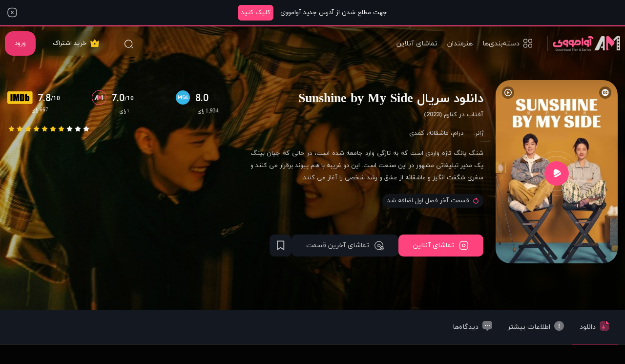

--- FILE ---
content_type: text/html; charset=UTF-8
request_url: https://avamovie.shop/series/sunshine-by-my-side/
body_size: 17545
content:
<!DOCTYPE html><html class="no-js " dir="rtl" lang="fa-IR"><head><script data-no-optimize="1">var litespeed_docref=sessionStorage.getItem("litespeed_docref");litespeed_docref&&(Object.defineProperty(document,"referrer",{get:function(){return litespeed_docref}}),sessionStorage.removeItem("litespeed_docref"));</script> <meta charset="UTF-8"><meta http-equiv="X-UA-Compatible" content="IE=edge"><meta name="viewport" content="width=device-width, initial-scale=1, minimum-scale=1"><meta name='robots' content='index, follow, max-image-preview:large, max-snippet:-1, max-video-preview:-1' /><style>img:is([sizes="auto" i],[sizes^="auto," i]){contain-intrinsic-size:3000px 1500px}</style><title>دانلود سریال Sunshine by My Side آفتاب در کنارم - آوا مووی</title><meta name="description" content="دانلود سریال Sunshine by My Side آفتاب در کنارم با زیرنویس فارسی چسبیده به همراه تماشای آنلاین، بدون سانسور و حذفیات با لینک مستقیم و کیفیت عالی." /><link rel="canonical" href="https://avamovie.shop/series/sunshine-by-my-side/" /><meta property="og:locale" content="fa_IR" /><meta property="og:type" content="article" /><meta property="og:title" content="دانلود سریال Sunshine by My Side آفتاب در کنارم - آوا مووی" /><meta property="og:description" content="دانلود سریال Sunshine by My Side آفتاب در کنارم با زیرنویس فارسی چسبیده به همراه تماشای آنلاین، بدون سانسور و حذفیات با لینک مستقیم و کیفیت عالی." /><meta property="og:url" content="https://avamovie.shop/series/sunshine-by-my-side/" /><meta property="og:site_name" content="آوا مووی" /><meta property="article:modified_time" content="2024-06-25T15:12:38+00:00" /><meta property="og:image" content="https://avamovie.shop/wp-content/uploads/2024/06/bDcGmCuqliWyRYFMeAbq7m1B3HO.jpg" /><meta property="og:image:width" content="600" /><meta property="og:image:height" content="900" /><meta property="og:image:type" content="image/jpeg" /><meta name="twitter:card" content="summary_large_image" /><meta name="twitter:label1" content="زمان تقریبی برای خواندن" /><meta name="twitter:data1" content="1 دقیقه" /> <script type="application/ld+json" class="yoast-schema-graph">{"@context":"https://schema.org","@graph":[{"@type":"TVSeries","@id":"https://avamovie.shop/series/sunshine-by-my-side/","url":"https://avamovie.shop/series/sunshine-by-my-side/","name":"دانلود سریال Sunshine by My Side آفتاب در کنارم - آوا مووی","isPartOf":{"@id":"https://avamovie.shop/#website"},"image":"https://avamovie.shop/wp-content/uploads/2024/06/bDcGmCuqliWyRYFMeAbq7m1B3HO.jpg","thumbnailUrl":"https://avamovie.shop/wp-content/uploads/2024/06/bDcGmCuqliWyRYFMeAbq7m1B3HO.jpg","datePublished":"2024-06-21T12:26:26+00:00","dateModified":"2024-06-25T15:12:38+00:00","description":"دانلود سریال Sunshine by My Side آفتاب در کنارم با زیرنویس فارسی چسبیده به همراه تماشای آنلاین، بدون سانسور و حذفیات با لینک مستقیم و کیفیت عالی.","breadcrumb":{"@id":"https://avamovie.shop/series/sunshine-by-my-side/#breadcrumb"},"inLanguage":"fa-IR","potentialAction":[{"@type":"ReadAction","target":["https://avamovie.shop/series/sunshine-by-my-side/"]}],"aggregateRating":{"@type":"AggregateRating","ratingCount":1,"ratingValue":"7.8","bestRating":10,"worstRating":0}},{"@type":"ImageObject","inLanguage":"fa-IR","@id":"https://avamovie.shop/series/sunshine-by-my-side/#primaryimage","url":"https://avamovie.shop/wp-content/uploads/2024/06/bDcGmCuqliWyRYFMeAbq7m1B3HO.jpg","contentUrl":"https://avamovie.shop/wp-content/uploads/2024/06/bDcGmCuqliWyRYFMeAbq7m1B3HO.jpg","width":600,"height":900},{"@type":"BreadcrumbList","@id":"https://avamovie.shop/series/sunshine-by-my-side/#breadcrumb","itemListElement":[{"@type":"ListItem","position":1,"name":"سریال‌ها","item":"https://avamovie.shop/series/"},{"@type":"ListItem","position":2,"name":"دانلود سریال Sunshine by My Side"}]},{"@type":"WebSite","@id":"https://avamovie.shop/#website","url":"https://avamovie.shop/","name":"آوا مووی","description":"دانلود فیلم , دانلود سریال , دانلود فیلم و سریال بدون سانسور و حذفیات با زیرنویس فارسی چسبیده , دانلود رایگان فیلم جدید , دانلود دوبله فارسی فیلم و سریال , آوا مووی","potentialAction":[{"@type":"SearchAction","target":{"@type":"EntryPoint","urlTemplate":"https://avamovie.shop/?s={search_term_string}"},"query-input":{"@type":"PropertyValueSpecification","valueRequired":true,"valueName":"search_term_string"}}],"inLanguage":"fa-IR"}]}</script> <link rel="alternate" type="application/rss+xml" title="آوا مووی &raquo; دانلود سریال Sunshine by My Side خوراک دیدگاه‌ها" href="https://avamovie.shop/series/sunshine-by-my-side/feed/" /><link data-optimized="1" rel='stylesheet' id='wp-block-library-rtl-css' href='https://avamovie.shop/wp-content/litespeed/css/812a2ad90dc46250357226c6751f44a1.css?ver=f44a1' type='text/css' media='all' /><style id='classic-theme-styles-inline-css' type='text/css'>/*! This file is auto-generated */
.wp-block-button__link{color:#fff;background-color:#32373c;border-radius:9999px;box-shadow:none;text-decoration:none;padding:calc(.667em + 2px) calc(1.333em + 2px);font-size:1.125em}.wp-block-file__button{background:#32373c;color:#fff;text-decoration:none}</style><link data-optimized="1" rel='stylesheet' id='style-plugins-css' href='https://avamovie.shop/wp-content/litespeed/css/e7cf30a551ac651216df90adbb48579d.css?ver=8579d' type='text/css' media='all' /><link data-optimized="1" rel='stylesheet' id='style-css' href='https://avamovie.shop/wp-content/litespeed/css/79a16bdd1de0204fb1ca9c1e9ca7dc9e.css?ver=7dc9e' type='text/css' media='all' /> <script type="text/javascript" id="theme-jquery-js-extra">/*  */
var ajax_var = {"ajaxurl":"https:\/\/avamovie.shop\/wp-admin\/admin-ajax.php","homeurl":"https:\/\/avamovie.shop"};
/*  */</script> <script data-optimized="1" type="text/javascript" src="https://avamovie.shop/wp-content/litespeed/js/9d8bdcc5c1d4f1169c8aec575e28a701.js?ver=8a701" id="theme-jquery-js"></script> <link rel="EditURI" type="application/rsd+xml" title="RSD" href="https://avamovie.shop/xmlrpc.php?rsd" /><link rel='shortlink' href='https://avamovie.shop/?p=238508' /><link rel="alternate" href="https://avamovie.shop/series/sunshine-by-my-side/" hreflang="x-default" /><link rel="shortcut icon" href="https://avamovie.shop/wp-content/themes/TheAvaMovie/assets/images/favicon.ico" type="image/ico" />
 <script async src="https://www.googletagmanager.com/gtag/js?id=G-B0W9CH7HRE"></script> <script>window.dataLayer = window.dataLayer || [];
  function gtag(){dataLayer.push(arguments);}
  gtag('js', new Date());

  gtag('config', 'G-B0W9CH7HRE');</script> </head><body><div class="site-wrap" id="site_wrap"><div class="top_message">
جهت مطلع شدن از آدرس جدید آوامووی      <a href="https://t.me/+8CheMmUpP-sxMWE0" rel="nofollow external noopener noreferrer" target="_blank" title="کلیک کنید">کلیک کنید</a><div class="close"><i class="icon-close"></i></div></div><header class="site-header "><div class="logo-area">
<a href="https://avamovie.shop" title="آوا مووی">
<img src="https://avamovie.shop/wp-content/themes/TheAvaMovie/assets/images/logo-x3.png" alt="آوا مووی" title="آوا مووی" />
</a></div><div class="top-menu"><div class="item category-menu"><div class="a">
<i class="icon-category"></i>
دسته‌بندی‌ها</div><div class="submenu"><div class="tabs"><div class="cat active"><i class="icon-document"></i><span class="text">بخش‌ها</span></div><div class="cat"><i class="icon-movie"></i><span class="text">ژانر فیلم</span></div><div class="cat"><i class="icon-tv-show"></i><span class="text">ژانر سریال</span></div></div><div class="tab-contents is-first"><div class="content active"><div class="inner-links"><div class="link"><a href="https://avamovie.shop/movies/" title="فیلم ها">فیلم ها<span class="num">(۲۰,۲۲۸)</span></a></div><div class="link"><a href="https://avamovie.shop/series/" title="سریال ها">سریال ها<span class="num">(۶,۰۶۲)</span></a></div><div class="link"><a href="https://avamovie.shop/movie-dub/" title="فیلم های دوبله">فیلم های دوبله</a></div><div class="link"><a href="https://avamovie.shop/series-dub/" title="سریال های دوبله">سریال های دوبله</a></div><div class="link"><a href="https://avamovie.shop/250movie/" title="250 فیلم برتر">250 فیلم برتر</a></div><div class="link"><a href="https://avamovie.shop/250series/" title="250 سریال برتر">250 سریال برتر</a></div><div class="link"><a href="https://avamovie.shop/boxoffice/" title="باکس آفیس">باکس آفیس</a></div><div class="link"><a href="https://avamovie.shop/collections/" title="کالکشن">کالکشن</a></div><div class="link"><a href="https://avamovie.shop/korean-series/" title="سریال کره ای">سریال کره ای</a></div><div class="link"><a href="https://avamovie.shop/list/" title="لیست کاربران">لیست کاربران</a></div><div class="link"><a href="https://avamovie.shop/series-status/current/" title="سریال در حال پخش">سریال در حال پخش</a></div><div class="link"><a href="https://avamovie.shop/series-status/renewed/" title="سریال تمدید شده">سریال تمدید شده</a></div><div class="link"><a href="https://avamovie.shop/series-status/cancelled/" title="سریال کنسل شده">سریال کنسل شده</a></div><div class="link"><a href="https://avamovie.shop/series-status/end/" title="سریال به پایان رسیده">سریال به پایان رسیده</a></div><div class="link"><a href="https://avamovie.shop/category/suggested/" title="پیشنهادی">پیشنهادی</a></div></div></div><div class="content"><div class="inner-links"><div class="link"><a href="https://avamovie.shop/genre/%d8%a7%d8%b3%d8%aa%d9%86%d8%af%d8%a2%d9%be-%da%a9%d9%85%d8%af%db%8c/?archive_filter_type=movie" title="استندآپ کمدی">استندآپ کمدی</a></div><div class="link"><a href="https://avamovie.shop/genre/%d8%a7%da%a9%d8%b4%d9%86/?archive_filter_type=movie" title="اکشن">اکشن</a></div><div class="link"><a href="https://avamovie.shop/genre/%d8%a7%d9%86%db%8c%d9%85%db%8c%d8%b4%d9%86/?archive_filter_type=movie" title="انیمیشن">انیمیشن</a></div><div class="link"><a href="https://avamovie.shop/genre/%d8%a8%db%8c%d9%88%da%af%d8%b1%d8%a7%d9%81%db%8c/?archive_filter_type=movie" title="بیوگرافی">بیوگرافی</a></div><div class="link"><a href="https://avamovie.shop/genre/%d9%be%d8%b2%d8%b4%da%a9%db%8c/?archive_filter_type=movie" title="پزشکی">پزشکی</a></div><div class="link"><a href="https://avamovie.shop/genre/%d8%aa%d8%a6%d8%a7%d8%aa%d8%b1/?archive_filter_type=movie" title="تئاتر">تئاتر</a></div><div class="link"><a href="https://avamovie.shop/genre/%d8%aa%d8%a7%d8%b1%db%8c%d8%ae%db%8c/?archive_filter_type=movie" title="تاریخی">تاریخی</a></div><div class="link"><a href="https://avamovie.shop/genre/%d8%aa%d8%a7%da%a9-%d8%b4%d9%88/?archive_filter_type=movie" title="تاک شو">تاک شو</a></div><div class="link"><a href="https://avamovie.shop/genre/%d8%aa%d8%b1%d8%b3%d9%86%d8%a7%da%a9/?archive_filter_type=movie" title="ترسناک">ترسناک</a></div><div class="link"><a href="https://avamovie.shop/genre/%d8%ac%d9%86%d8%a7%db%8c%db%8c/?archive_filter_type=movie" title="جنایی">جنایی</a></div><div class="link"><a href="https://avamovie.shop/genre/%d8%ac%d9%86%da%af%db%8c/?archive_filter_type=movie" title="جنگی">جنگی</a></div><div class="link"><a href="https://avamovie.shop/genre/%d8%ae%d8%a7%d9%86%d9%88%d8%a7%d8%af%da%af%db%8c/?archive_filter_type=movie" title="خانوادگی">خانوادگی</a></div><div class="link"><a href="https://avamovie.shop/genre/%d8%ae%d8%a8%d8%b1%db%8c/?archive_filter_type=movie" title="خبری">خبری</a></div><div class="link"><a href="https://avamovie.shop/genre/%d8%af%d8%b1%d8%a7%d9%85/?archive_filter_type=movie" title="درام">درام</a></div><div class="link"><a href="https://avamovie.shop/genre/%d8%b1%d8%a6%d8%a7%d9%84%db%8c%d8%aa%db%8c%d8%aa%db%8c%d9%88%db%8c/?archive_filter_type=movie" title="رئالیتی‌تی‌وی">رئالیتی‌تی‌وی</a></div><div class="link"><a href="https://avamovie.shop/genre/%d8%b1%d8%a6%d8%a7%d9%84%db%8c%d8%aa%db%8c-%d8%b4%d9%88/?archive_filter_type=movie" title="رئالیتی‌شو">رئالیتی‌شو</a></div><div class="link"><a href="https://avamovie.shop/genre/%d8%b1%d8%a7%d8%b2%d8%a2%d9%84%d9%88%d8%af/?archive_filter_type=movie" title="رازآلود">رازآلود</a></div><div class="link"><a href="https://avamovie.shop/genre/%d8%b9%d8%a7%d8%b4%d9%82%d8%a7%d9%86%d9%87/?archive_filter_type=movie" title="عاشقانه">عاشقانه</a></div><div class="link"><a href="https://avamovie.shop/genre/%d8%b9%d9%84%d9%85%db%8c-%d9%88-%d8%aa%d8%ae%db%8c%d9%84%db%8c/?archive_filter_type=movie" title="علمی‌و‌تخیلی">علمی‌و‌تخیلی</a></div><div class="link"><a href="https://avamovie.shop/genre/%d9%81%d8%a7%d9%86%d8%aa%d8%b2%db%8c/?archive_filter_type=movie" title="فانتزی">فانتزی</a></div><div class="link"><a href="https://avamovie.shop/genre/%da%a9%d9%85%d8%af%db%8c/?archive_filter_type=movie" title="کمدی">کمدی</a></div><div class="link"><a href="https://avamovie.shop/genre/%da%a9%d9%88%d8%aa%d8%a7%d9%87/?archive_filter_type=movie" title="کوتاه">کوتاه</a></div><div class="link"><a href="https://avamovie.shop/genre/%d9%85%d8%a7%d8%ac%d8%b1%d8%a7%d8%ac%d9%88%db%8c%db%8c/?archive_filter_type=movie" title="ماجراجویی">ماجراجویی</a></div><div class="link"><a href="https://avamovie.shop/genre/%d9%85%d8%b1%d8%a7%d8%b3%d9%85-%d8%aa%d9%84%d9%88%db%8c%d8%b2%db%8c%d9%88%d9%86%db%8c/?archive_filter_type=movie" title="مراسم تلویزیونی">مراسم تلویزیونی</a></div><div class="link"><a href="https://avamovie.shop/genre/%d9%85%d8%b3%d8%a7%d8%a8%d9%82%d9%87-%d8%aa%d9%84%d9%88%db%8c%d8%b2%db%8c%d9%88%d9%86%db%8c/?archive_filter_type=movie" title="مسابقه‌تلویزیونی">مسابقه‌تلویزیونی</a></div><div class="link"><a href="https://avamovie.shop/genre/%d9%85%d8%b3%d8%aa%d9%86%d8%af/?archive_filter_type=movie" title="مستند">مستند</a></div><div class="link"><a href="https://avamovie.shop/genre/%d9%85%d8%b9%d9%85%d8%a7%db%8c%db%8c/?archive_filter_type=movie" title="معمایی">معمایی</a></div><div class="link"><a href="https://avamovie.shop/genre/%d9%85%d9%88%d8%b2%db%8c%da%a9/?archive_filter_type=movie" title="موزیک">موزیک</a></div><div class="link"><a href="https://avamovie.shop/genre/%d9%85%d9%88%d8%b2%db%8c%da%a9%d8%a7%d9%84/?archive_filter_type=movie" title="موزیکال">موزیکال</a></div><div class="link"><a href="https://avamovie.shop/genre/%d9%86%d9%88%d8%a2%d8%b1/?archive_filter_type=movie" title="نوآر">نوآر</a></div><div class="link"><a href="https://avamovie.shop/genre/%d9%87%db%8c%d8%ac%d8%a7%d9%86-%d8%a7%d9%86%da%af%db%8c%d8%b2/?archive_filter_type=movie" title="هیجان انگیز">هیجان انگیز</a></div><div class="link"><a href="https://avamovie.shop/genre/%d9%88%d8%b1%d8%b2%d8%b4%db%8c/?archive_filter_type=movie" title="ورزشی">ورزشی</a></div><div class="link"><a href="https://avamovie.shop/genre/%d9%88%d8%b3%d8%aa%d8%b1%d9%86/?archive_filter_type=movie" title="وسترن">وسترن</a></div></div></div><div class="content"><div class="inner-links"><div class="link"><a href="https://avamovie.shop/genre/%d8%a7%d8%b3%d8%aa%d9%86%d8%af%d8%a2%d9%be-%da%a9%d9%85%d8%af%db%8c/?archive_filter_type=series" title="استندآپ کمدی">استندآپ کمدی</a></div><div class="link"><a href="https://avamovie.shop/genre/%d8%a7%da%a9%d8%b4%d9%86/?archive_filter_type=series" title="اکشن">اکشن</a></div><div class="link"><a href="https://avamovie.shop/genre/%d8%a7%d9%86%db%8c%d9%85%db%8c%d8%b4%d9%86/?archive_filter_type=series" title="انیمیشن">انیمیشن</a></div><div class="link"><a href="https://avamovie.shop/genre/%d8%a8%db%8c%d9%88%da%af%d8%b1%d8%a7%d9%81%db%8c/?archive_filter_type=series" title="بیوگرافی">بیوگرافی</a></div><div class="link"><a href="https://avamovie.shop/genre/%d9%be%d8%b2%d8%b4%da%a9%db%8c/?archive_filter_type=series" title="پزشکی">پزشکی</a></div><div class="link"><a href="https://avamovie.shop/genre/%d8%aa%d8%a6%d8%a7%d8%aa%d8%b1/?archive_filter_type=series" title="تئاتر">تئاتر</a></div><div class="link"><a href="https://avamovie.shop/genre/%d8%aa%d8%a7%d8%b1%db%8c%d8%ae%db%8c/?archive_filter_type=series" title="تاریخی">تاریخی</a></div><div class="link"><a href="https://avamovie.shop/genre/%d8%aa%d8%a7%da%a9-%d8%b4%d9%88/?archive_filter_type=series" title="تاک شو">تاک شو</a></div><div class="link"><a href="https://avamovie.shop/genre/%d8%aa%d8%b1%d8%b3%d9%86%d8%a7%da%a9/?archive_filter_type=series" title="ترسناک">ترسناک</a></div><div class="link"><a href="https://avamovie.shop/genre/%d8%ac%d9%86%d8%a7%db%8c%db%8c/?archive_filter_type=series" title="جنایی">جنایی</a></div><div class="link"><a href="https://avamovie.shop/genre/%d8%ac%d9%86%da%af%db%8c/?archive_filter_type=series" title="جنگی">جنگی</a></div><div class="link"><a href="https://avamovie.shop/genre/%d8%ae%d8%a7%d9%86%d9%88%d8%a7%d8%af%da%af%db%8c/?archive_filter_type=series" title="خانوادگی">خانوادگی</a></div><div class="link"><a href="https://avamovie.shop/genre/%d8%ae%d8%a8%d8%b1%db%8c/?archive_filter_type=series" title="خبری">خبری</a></div><div class="link"><a href="https://avamovie.shop/genre/%d8%af%d8%b1%d8%a7%d9%85/?archive_filter_type=series" title="درام">درام</a></div><div class="link"><a href="https://avamovie.shop/genre/%d8%b1%d8%a6%d8%a7%d9%84%db%8c%d8%aa%db%8c%d8%aa%db%8c%d9%88%db%8c/?archive_filter_type=series" title="رئالیتی‌تی‌وی">رئالیتی‌تی‌وی</a></div><div class="link"><a href="https://avamovie.shop/genre/%d8%b1%d8%a6%d8%a7%d9%84%db%8c%d8%aa%db%8c-%d8%b4%d9%88/?archive_filter_type=series" title="رئالیتی‌شو">رئالیتی‌شو</a></div><div class="link"><a href="https://avamovie.shop/genre/%d8%b1%d8%a7%d8%b2%d8%a2%d9%84%d9%88%d8%af/?archive_filter_type=series" title="رازآلود">رازآلود</a></div><div class="link"><a href="https://avamovie.shop/genre/%d8%b9%d8%a7%d8%b4%d9%82%d8%a7%d9%86%d9%87/?archive_filter_type=series" title="عاشقانه">عاشقانه</a></div><div class="link"><a href="https://avamovie.shop/genre/%d8%b9%d9%84%d9%85%db%8c-%d9%88-%d8%aa%d8%ae%db%8c%d9%84%db%8c/?archive_filter_type=series" title="علمی‌و‌تخیلی">علمی‌و‌تخیلی</a></div><div class="link"><a href="https://avamovie.shop/genre/%d9%81%d8%a7%d9%86%d8%aa%d8%b2%db%8c/?archive_filter_type=series" title="فانتزی">فانتزی</a></div><div class="link"><a href="https://avamovie.shop/genre/%da%a9%d9%85%d8%af%db%8c/?archive_filter_type=series" title="کمدی">کمدی</a></div><div class="link"><a href="https://avamovie.shop/genre/%da%a9%d9%88%d8%aa%d8%a7%d9%87/?archive_filter_type=series" title="کوتاه">کوتاه</a></div><div class="link"><a href="https://avamovie.shop/genre/%d9%85%d8%a7%d8%ac%d8%b1%d8%a7%d8%ac%d9%88%db%8c%db%8c/?archive_filter_type=series" title="ماجراجویی">ماجراجویی</a></div><div class="link"><a href="https://avamovie.shop/genre/%d9%85%d8%b1%d8%a7%d8%b3%d9%85-%d8%aa%d9%84%d9%88%db%8c%d8%b2%db%8c%d9%88%d9%86%db%8c/?archive_filter_type=series" title="مراسم تلویزیونی">مراسم تلویزیونی</a></div><div class="link"><a href="https://avamovie.shop/genre/%d9%85%d8%b3%d8%a7%d8%a8%d9%82%d9%87-%d8%aa%d9%84%d9%88%db%8c%d8%b2%db%8c%d9%88%d9%86%db%8c/?archive_filter_type=series" title="مسابقه‌تلویزیونی">مسابقه‌تلویزیونی</a></div><div class="link"><a href="https://avamovie.shop/genre/%d9%85%d8%b3%d8%aa%d9%86%d8%af/?archive_filter_type=series" title="مستند">مستند</a></div><div class="link"><a href="https://avamovie.shop/genre/%d9%85%d8%b9%d9%85%d8%a7%db%8c%db%8c/?archive_filter_type=series" title="معمایی">معمایی</a></div><div class="link"><a href="https://avamovie.shop/genre/%d9%85%d9%88%d8%b2%db%8c%da%a9/?archive_filter_type=series" title="موزیک">موزیک</a></div><div class="link"><a href="https://avamovie.shop/genre/%d9%85%d9%88%d8%b2%db%8c%da%a9%d8%a7%d9%84/?archive_filter_type=series" title="موزیکال">موزیکال</a></div><div class="link"><a href="https://avamovie.shop/genre/%d9%86%d9%88%d8%a2%d8%b1/?archive_filter_type=series" title="نوآر">نوآر</a></div><div class="link"><a href="https://avamovie.shop/genre/%d9%87%db%8c%d8%ac%d8%a7%d9%86-%d8%a7%d9%86%da%af%db%8c%d8%b2/?archive_filter_type=series" title="هیجان انگیز">هیجان انگیز</a></div><div class="link"><a href="https://avamovie.shop/genre/%d9%88%d8%b1%d8%b2%d8%b4%db%8c/?archive_filter_type=series" title="ورزشی">ورزشی</a></div><div class="link"><a href="https://avamovie.shop/genre/%d9%88%d8%b3%d8%aa%d8%b1%d9%86/?archive_filter_type=series" title="وسترن">وسترن</a></div></div></div></div></div></div><div class="item">
<a href="https://avamovie.shop/peoples/" title="هنرمندان" class="a">هنرمندان</a></div><div class="item">
<a href="https://avamovie.shop/streams/" title="تماشای آنلاین" class="a">تماشای آنلاین</a></div></div><div class="left-side"><div class="search-area"><div class="close"><i class="icon-close"></i></div><form method="GET" action="https://avamovie.shop/search/">
<button class="submit" aria-label="Search"><i class="icon-search"></i></button>
<input type="text" placeholder="جست‌و‌جو کنید..." name="s" id="top_search_ajax" autocomplete="off" /><div class="advanced-search"><i class="icon-setting"></i></div></form><div class="ajax_search_results"><div class="loading"><svg xmlns="http://www.w3.org/2000/svg" xmlns:xlink="http://www.w3.org/1999/xlink" viewBox="0 0 100 100" preserveAspectRatio="xMidYMid"><circle cx="27.5" cy="57.5" r="5" fill="rgb(255, 67, 126)"><animate attributeName="cy" calcMode="spline" keySplines="0 0.5 0.5 1;0.5 0 1 0.5;0.5 0.5 0.5 0.5" repeatCount="indefinite" values="57.5;42.5;57.5;57.5" keyTimes="0;0.3;0.6;1" dur=".7s" begin="-0.6s"></animate></circle> <circle cx="42.5" cy="57.5" r="5" fill="rgb(222,34,93)"><animate attributeName="cy" calcMode="spline" keySplines="0 0.5 0.5 1;0.5 0 1 0.5;0.5 0.5 0.5 0.5" repeatCount="indefinite" values="57.5;42.5;57.5;57.5" keyTimes="0;0.3;0.6;1" dur=".7s" begin="-0.44999999999999996s"></animate></circle> <circle cx="57.5" cy="57.5" r="5" fill="rgb(189,1,60)"><animate attributeName="cy" calcMode="spline" keySplines="0 0.5 0.5 1;0.5 0 1 0.5;0.5 0.5 0.5 0.5" repeatCount="indefinite" values="57.5;42.5;57.5;57.5" keyTimes="0;0.3;0.6;1" dur=".7s" begin="-0.3s"></animate></circle> <circle cx="72.5" cy="57.5" r="5" fill="rgb(129,1,60)"><animate attributeName="cy" calcMode="spline" keySplines="0 0.5 0.5 1;0.5 0 1 0.5;0.5 0.5 0.5 0.5" repeatCount="indefinite" values="57.5;42.5;57.5;57.5" keyTimes="0;0.3;0.6;1" dur=".7s" begin="-0.15s"></animate></circle></svg></div><div class="res"></div></div></div><div class="buy-subscription no-noti">
<a href="https://avamovie.shop/buy-subscription/" title="خرید اشتراک"><i class="icon-king"></i>خرید اشتراک</a></div><div class="big-loggin">
<a href="https://avamovie.shop/sign-in/?refer=%2Fseries%2Fsunshine-by-my-side%2F" title="عضویت و ورود به حساب کاربری">ورود</a></div></div></header><section class="search-filters"><div class="inner abasi_org"><header class="filters-title">فیلترهای جست‌و‌جو</header><form action="https://avamovie.shop/search/" method="GET"><div class="field-group"><div class="field"><div class="switch"><div class="item-switch"><input type="radio" name="filter_type" id="switch-all" value="all" checked><label for="switch-all">همه</label></div><div class="item-switch"><input type="radio" name="filter_type" id="switch-movie" value="movie" ><label for="switch-movie">فیلم</label></div><div class="item-switch"><input type="radio" name="filter_type" id="switch-series" value="series" ><label for="switch-series">سریال</label></div></div></div><div class="field">
<select name="filter_genre" class="select-element with-search" data-js-placeholder="انتخاب ژانر" multiple="multiple"><option value="219155" >استندآپ کمدی</option><option value="1713" >اکشن</option><option value="16376" >انیمیشن</option><option value="16305" >بیوگرافی</option><option value="247274" >پزشکی</option><option value="247084" >تئاتر</option><option value="16304" >تاریخی</option><option value="47480" >تاک شو</option><option value="1714" >ترسناک</option><option value="1649" >جنایی</option><option value="1650" >جنگی</option><option value="3962" >خانوادگی</option><option value="77644" >خبری</option><option value="1620" >درام</option><option value="212430" >رئالیتی‌تی‌وی</option><option value="23327" >رئالیتی‌شو</option><option value="194937" >رازآلود</option><option value="5081" >عاشقانه</option><option value="7073" >علمی‌و‌تخیلی</option><option value="1724" >فانتزی</option><option value="96" >کمدی</option><option value="20749" >کوتاه</option><option value="439" >ماجراجویی</option><option value="120463" >مراسم تلویزیونی</option><option value="93225" >مسابقه‌تلویزیونی</option><option value="25728" >مستند</option><option value="1803" >معمایی</option><option value="21962" >موزیک</option><option value="235023" >موزیکال</option><option value="52305" >نوآر</option><option value="1653" >هیجان انگیز</option><option value="1638" >ورزشی</option><option value="14049" >وسترن</option>
</select></div></div><div class="field-group"><div class="field">
<select name="filter_country" class="select-element with-search"><option value="" selected>کشور</option><option value="20941" >Afghanistan</option><option value="176857" >Albania</option><option value="57510" >Algeria</option><option value="181446" >Angola</option><option value="228669" >Antarctica</option><option value="8032" >Argentina</option><option value="216547" >Aruba</option><option value="309" >Australia</option><option value="4737" >Austria</option><option value="254151" >Azerbaijan</option><option value="99174" >Bahamas</option><option value="96352" >Bahrain</option><option value="238856" >Bangladesh</option><option value="79124" >Belarus</option><option value="3393" >Belgium</option><option value="247674" >Benin</option><option value="237128" >Bhutan</option><option value="112202" >Bolivia</option><option value="212105" >Bosnia and Herzegovina</option><option value="223610" >Botswana</option><option value="6950" >Brazil</option><option value="183795" >Brunei</option><option value="5445" >Bulgaria</option><option value="104395" >Cambodia</option><option value="283" >Canada</option><option value="26985" >Chile</option><option value="176701" >China</option><option value="8031" >Colombia</option><option value="238024" >Costa Rica</option><option value="72317" >Côte d'Ivoire</option><option value="115061" >Croatia</option><option value="223592" >Cuba</option><option value="51896" >Cyprus</option><option value="37365" >Czech Republic</option><option value="207756" >Czechoslovakia</option><option value="4893" >Denmark</option><option value="183794" >Djibouti</option><option value="118754" >Dominican Republic</option><option value="252715" >Ecuador</option><option value="43383" >Egypt</option><option value="42028" >Estonia</option><option value="249116" >Ethiopia</option><option value="226715" >Federal Republic of Yugoslavia</option><option value="230471" >Fiji</option><option value="3351" >Finland</option><option value="393" >France</option><option value="235925" >French Polynesia</option><option value="57511" >Georgia</option><option value="2641" >Germany</option><option value="8360" >Ghana</option><option value="10670" >Greece</option><option value="56190" >Guatemala</option><option value="242582" >Haiti</option><option value="853" >Hong Kong</option><option value="2470" >Hungary</option><option value="908" >Iceland</option><option value="733" >India</option><option value="3433" >Indonesia</option><option value="593" >Iran</option><option value="224275" >Iraq</option><option value="5100" >Ireland</option><option value="224173" >Isle Of Man</option><option value="177895" >Israel</option><option value="4277" >Italy</option><option value="4217" >Japan</option><option value="95931" >Jordan</option><option value="47763" >Kazakhstan</option><option value="85594" >Kenya</option><option value="249204" >Korea</option><option value="226603" >Kuwait</option><option value="1887" >Latvia</option><option value="5118" >Lebanon</option><option value="220218" >Lesotho</option><option value="213505" >Libya</option><option value="202180" >Liechtenstein</option><option value="45389" >Lithuania</option><option value="8025" >Luxembourg</option><option value="203903" >Macao</option><option value="249117" >Madagascar</option><option value="184420" >Malawi</option><option value="4138" >Malaysia</option><option value="183793" >Maldives</option><option value="239400" >Mali</option><option value="71030" >Malta</option><option value="183796" >Martinique</option><option value="284" >Mexico</option><option value="246596" >Moldova</option><option value="71031" >Monaco</option><option value="44197" >Mongolia</option><option value="28678" >Morocco</option><option value="243671" >myanmar</option><option value="180725" >Namibia</option><option value="247210" >Nepal</option><option value="1205" >Netherlands</option><option value="176807" >New Zealand</option><option value="47162" >Nigeria</option><option value="212104" >North Macedonia</option><option value="10494" >Norway</option><option value="250410" >Occupied Palestinian Territory</option><option value="48934" >Pakistan</option><option value="14466" >Palestine</option><option value="103099" >Panama</option><option value="209533" >Paraguay</option><option value="36158" >peru</option><option value="1288" >Philippines</option><option value="2557" >Poland</option><option value="7675" >Portugal</option><option value="11482" >Puerto Rico</option><option value="14465" >Qatar</option><option value="176858" >Republic of North Macedonia</option><option value="239147" >Reunion</option><option value="3559" >Romania</option><option value="5235" >Russia</option><option value="251634" >Saint Helena</option><option value="223570" >Saint Kitts and Nevis</option><option value="30626" >Saudi Arabia</option><option value="16176" >Senegal</option><option value="5969" >Serbia</option><option value="20660" >Singapore</option><option value="71811" >Slovakia</option><option value="98156" >Slovenia</option><option value="3503" >South Africa</option><option value="206702" >South Georgia and the South Sandwich Islands</option><option value="2888" >South Korea</option><option value="202577" >Soviet Union</option><option value="2310" >Spain</option><option value="250339" >Sri Lanka</option><option value="4894" >Sweden</option><option value="18244" >Switzerland</option><option value="72042" >syria</option><option value="7710" >taiwan</option><option value="5027" >Thailand</option><option value="218052" >The Democratic Republic of Congo</option><option value="227190" >Trinidad and Tobago</option><option value="41215" >Tunisia</option><option value="1576" >Turkey</option><option value="392" >UK</option><option value="8516" >Ukraine</option><option value="177036" >United Arab Emirates</option><option value="249130" >United Kingdom</option><option value="282" >United States</option><option value="55701" >Uruguay</option><option value="57513" >Venezuela</option><option value="19170" >Vietnam</option><option value="183557" >West Germany</option><option value="219405" >Yugoslavia</option><option value="209916" >Zambia</option>
</select></div><div class="field">
<select name="filter_language" class="select-element with-search"><option value="" selected>زبان</option><option value="181358" >Aboriginal</option><option value="177415" >Acholi</option><option value="187043" >Afrikaans</option><option value="179191" >Akan</option><option value="176243" >Albanian</option><option value="195061" >Algonquin</option><option value="178307" >American Sign Language</option><option value="187198" >Amharic</option><option value="216635" >Ancient (to 1453)</option><option value="183756" >Apache languages</option><option value="170720" >Arabic</option><option value="205596" >Aragonese</option><option value="188206" >Aramaic</option><option value="215468" >Arapaho</option><option value="194876" >Armenian</option><option value="209843" >Assyrian Neo-Aramaic</option><option value="221711" >Athapascan languages</option><option value="250452" >Awadhi</option><option value="225399" >Azerbaijani</option><option value="191445" >Bambara</option><option value="176775" >Basque</option><option value="197042" >Belarusian</option><option value="209917" >Bemba</option><option value="180169" >Bengali</option><option value="239563" >Berber languages</option><option value="207248" >Bhojpuri</option><option value="188960" >Bosnian</option><option value="189620" >Brazilian Sign Language</option><option value="198238" >British Sign Language</option><option value="184525" >Bulgarian</option><option value="201118" >Burmese</option><option value="177198" >Cantonese</option><option value="188002" >Catalan</option><option value="212407" >Central American Indian languages</option><option value="176745" >Central Khmer</option><option value="190475" >Chaozhou</option><option value="184359" >Chechen</option><option value="202578" >Cheyenne</option><option value="172937" >Chinese</option><option value="202818" >Clickbait</option><option value="202955" >Cornish</option><option value="206987" >Corsican</option><option value="189628" >Cree</option><option value="178143" >Crimean Tatar</option><option value="188961" >Croatian</option><option value="178362" >Czech</option><option value="176244" >Danish</option><option value="186813" >Dari</option><option value="190651" >Dinka</option><option value="176249" >Dutch</option><option value="237129" >Dzongkha</option><option value="220449" >East-Greenlandic</option><option value="217733" >Egyptian (Ancient)</option><option value="123368" >English</option><option value="197852" >Esperanto</option><option value="183746" >Estonian</option><option value="222378" >Ewe</option><option value="178159" >Filipino</option><option value="176702" >Finnish</option><option value="182903" >Flemish</option><option value="236393" >Fon</option><option value="169780" >French</option><option value="216994" >French Sign Language</option><option value="239402" >Fulah</option><option value="199931" >Fur</option><option value="177123" >Gaelic</option><option value="189455" >Galician</option><option value="183312" >Georgian</option><option value="176746" >German</option><option value="176242" >Greek</option><option value="209534" >Guarani</option><option value="189370" >Gujarati</option><option value="201563" >Haitian</option><option value="182850" >Haryanvi</option><option value="240314" >Hausa</option><option value="186253" >Hawaiian</option><option value="176250" >Hebrew</option><option value="176689" >Hindi</option><option value="187042" >Hmong</option><option value="195019" >Hokkien</option><option value="229248" >Hopi</option><option value="178681" >Hungarian</option><option value="197459" >Iban</option><option value="205656" >Ibo</option><option value="180712" >Icelandic</option><option value="181152" >Indian Sign Language</option><option value="177401" >Indonesian</option><option value="179197" >Inuktitut</option><option value="189278" >Irish</option><option value="179596" >Irish Gaelic</option><option value="176248" >Italian</option><option value="174896" >Japanese</option><option value="193368" >Japanese Sign Language</option><option value="178014" >Kannada</option><option value="214609" >Kashmiri</option><option value="183313" >Kazakh</option><option value="247627" >Kikuyu</option><option value="189277" >Kinyarwanda</option><option value="239702" >Kirundi</option><option value="176690" >Klingon</option><option value="171149" >Korean</option><option value="199226" >Korean Sign Language</option><option value="205595" >Kriolu</option><option value="176245" >Kurdish</option><option value="220935" >Kyrgyz</option><option value="247502" >Ladakhi</option><option value="224416" >Ladino</option><option value="186425" >Lao</option><option value="176693" >Latin</option><option value="184343" >Latvian</option><option value="184689" >Lingala</option><option value="178432" >Lithuanian</option><option value="248780" >Luxembourgish</option><option value="176884" >Macedonian</option><option value="186705" >Malay</option><option value="178414" >Malayalam</option><option value="216993" >Malinka</option><option value="206764" >Maltese</option><option value="175680" >Mandarin</option><option value="233892" >Mandingo</option><option value="191528" >Maori</option><option value="212873" >Mapudungun</option><option value="182848" >Marathi</option><option value="248282" >Marshallese</option><option value="222445" >Masai</option><option value="190057" >Mason Pettit</option><option value="190697" >Maya</option><option value="216596" >Mende</option><option value="244346" >Micmac</option><option value="215096" >Middle English</option><option value="176747" >Min Nan</option><option value="186254" >Mixtec</option><option value="187353" >Mohawk</option><option value="186187" >Mongolian</option><option value="244787" >Nahuatl</option><option value="187794" >Nama</option><option value="188776" >Navajo</option><option value="176719" >Neapolitan</option><option value="206775" >Nepali</option><option value="180164" >None</option><option value="170429" >Norse</option><option value="177466" >North American Indian</option><option value="176841" >Norwegian</option><option value="215209" >Nushi</option><option value="228390" >Nyaneka</option><option value="184421" >Nyanja</option><option value="254519" >Occitan</option><option value="206611" >Ojibwa</option><option value="176692" >Old</option><option value="176691" >Old English</option><option value="246294" >Oriya</option><option value="198671" >Papiamento</option><option value="235624" >Parsee</option><option value="185031" >Pashtu</option><option value="193609" >Pawnee</option><option value="170719" >Persian</option><option value="250209" >Peul</option><option value="177062" >Polish</option><option value="202492" >Polynesian</option><option value="177530" >Portuguese</option><option value="238165" >Pular</option><option value="180174" >Punjabi</option><option value="177544" >Quechua</option><option value="187220" >Quenya</option><option value="182849" >Rajasthani</option><option value="249629" >Rhaetian</option><option value="177260" >Romanian</option><option value="187614" >Romany</option><option value="170721" >Russian</option><option value="191219" >Saami</option><option value="206776" >Sanskrit</option><option value="191362" >Scots</option><option value="177021" >Serbian</option><option value="176658" >Serbo-Croatian</option><option value="190775" >Shanghainese</option><option value="254542" >Shona</option><option value="186712" >Shoshoni</option><option value="183320" >Sicilian</option><option value="178306" >Sign Languages</option><option value="187219" >Sindarin</option><option value="206736" >Sinhala</option><option value="204861" >Sioux</option><option value="179198" >Slovak</option><option value="193679" >Slovenian</option><option value="179199" >Somali</option><option value="216423" >Soninke</option><option value="205000" >Sotho</option><option value="126138" >Spanish</option><option value="204860" >Spanish Sign Language</option><option value="187572" >Sumerian</option><option value="183988" >Swahili</option><option value="176307" >Swedish</option><option value="192119" >Swiss</option><option value="182900" >Swiss German</option><option value="209842" >Syriac</option><option value="178160" >Tagalog</option><option value="190353" >Tajik</option><option value="178103" >Tamil</option><option value="252555" >Tatar</option><option value="177270" >Telugu</option><option value="207597" >Teochew</option><option value="177971" >Thai</option><option value="184871" >Tibetan</option><option value="206788" >Tok Pisin</option><option value="209918" >Tonga (Tonga Islands)</option><option value="197783" >Tswana</option><option value="236086" >Tulu</option><option value="199273" >Tupi</option><option value="175801" >Turkish</option><option value="191228" >Turkmen</option><option value="186188" >Uighur</option><option value="177061" >Ukrainian</option><option value="175846" >Urdu</option><option value="199109" >Uzbek</option><option value="176725" >Vietnamese</option><option value="204736" >Wayuu</option><option value="176246" >Welsh</option><option value="179843" >Wolof</option><option value="177259" >Xhosa</option><option value="179512" >Yiddish</option><option value="192249" >Yoruba</option><option value="186799" >Zulu</option>
</select></div></div><div class="field-group"><div class="field">
<select name="filter_imdb" class="select-element"><option value="" selected>امتیاز IMDB</option><option value="9" >بالای ۹</option><option value="8" >بالای ۸</option><option value="7" >بالای ۷</option><option value="6" >بالای ۶</option><option value="5" >بالای ۵</option>
</select></div><div class="field">
<select name="filter_sort" class="select-element"><option value="" selected>ترتیب نمایش</option><option value="new" >جدیدترین</option><option value="old" >قدیمی‌ترین</option><option value="imdb_rate" >امتیاز IMDB</option><option value="imdb_vote" >بیشترین رای IMDB</option><option value="star_votes" >بیشترین رای کاربران</option>
</select></div></div><div class="field-group year"><div class="field year">
<input type="text" placeholder="از سال" value="" name="filter_year_from" />
<span class="text">تا</span>
<input type="text" placeholder="تا سال" value="" name="filter_year_to" /></div></div><div class="field-group toggles"><div class="field stretch">
<label class="toggle">
<span class="toggle-text">پخش آنلاین</span>
<input type="checkbox" name="filter_onlineplay" value="1"  /><div class="rail"><div class="circle"></div></div>
</label></div><div class="field stretch">
<label class="toggle">
<span class="toggle-text">دوبله فارسی</span>
<input type="checkbox" name="filter_dub" value="1"  /><div class="rail"><div class="circle"></div></div>
</label></div><div class="field stretch">
<label class="toggle">
<span class="toggle-text">زیرنویس فارسی چسبیده</span>
<input type="checkbox" name="filter_sub" value="1"  /><div class="rail"><div class="circle"></div></div>
</label></div><div class="field stretch">
<label class="toggle">
<span class="toggle-text">زیرنویس انگلیسی</span>
<input type="checkbox" name="filter_ensub" value="1"  /><div class="rail"><div class="circle"></div></div>
</label></div><div class="field stretch">
<label class="toggle">
<span class="toggle-text">فورکی 4K</span>
<input type="checkbox" name="filter_4k" value="1"  /><div class="rail"><div class="circle"></div></div>
</label></div></div><div class="field submit">
<button type="submit">جستجو<i class="icon-search"></i></button></div><input type="hidden" name="is_advanced" value="1" /></form></div></section><div class="signle-page"> <script type="application/ld+json">{"@context":"https:\/\/schema.org","@type":"BreadcrumbList","itemListElement":[{"@type":"ListItem","position":1,"item":{"@id":"https:\/\/avamovie.shop","name":"\u0622\u0648\u0627 \u0645\u0648\u0648\u06cc"}},{"@type":"ListItem","position":2,"item":{"@id":"https:\/\/avamovie.shop\/series\/","name":"\u0633\u0631\u06cc\u0627\u0644"}},{"@type":"ListItem","position":3,"item":{"@id":"https:\/\/avamovie.shop\/series\/sunshine-by-my-side\/","name":"Sunshine by My Side"}}]}</script> <div class="top-single" style="background-image: url(https://avamovie.shop/wp-content/uploads/2024/06/7begpqVam3uMFuMQvmYGXYkAF8G-1024x576.jpg)"><div class="abasi_org"><div class="right-side"><div class="poster-area"><div class="icons">
<i class="icon-subtract"></i>					<i class="icon-play-circle"></i></div>
<img src="https://avamovie.shop/cdn/300x450/2024/06/bDcGmCuqliWyRYFMeAbq7m1B3HO.jpg"  class="" title="" alt="" />                  <a href="https://avamovie.shop/play/238508/trailer/" class="play-icon" aria-label="trailer">
<i class="icon-play-double"></i>
</a></div></div><div class="left-side"><div class="row-top"><div class="text-side"><h1 class="title">دانلود سریال Sunshine by My Side</h1><h2 class="fa-title">آفتاب در کنارم (2023)</h2><div class="genre">
<span class="caption">ژانر:</span><div class="value"><a href="https://avamovie.shop/genre/%d8%af%d8%b1%d8%a7%d9%85/" rel="tag">درام</a>، <a href="https://avamovie.shop/genre/%d8%b9%d8%a7%d8%b4%d9%82%d8%a7%d9%86%d9%87/" rel="tag">عاشقانه</a>، <a href="https://avamovie.shop/genre/%da%a9%d9%85%d8%af%db%8c/" rel="tag">کمدی</a></div></div><div class="plot">شنگ یانگ تازه واردی است که به تازگی وارد جامعه شده است، در حالی که جیان بینگ یک مدیر تبلیغاتی مشهور در این صنعت است. این دو غریبه با هم پیوند برقرار می کنند و سفری شگفت انگیز و عاشقانه از عشق و رشد شخصی را آغاز می کنند.</div><div class="update"><i class="icon-refresh"></i>قسمت آخر فصل اول اضافه شد</div></div><div class="rate-side"><div class="global-rates"><div class="rate imdb"><div class="res">
<a href="https://www.imdb.com/title/tt28115920/" title="IMDB" target="_blank" rel="nofollow"><img src="https://avamovie.shop/wp-content/themes/TheAvaMovie/assets/images/img-medium.png" width="52" height="26" alt="IMDB" title="IMDB" /></a>
<span class="value">7.8<span class="ten">/10</span></span></div><div class="votes">667 رای</div></div><div class="rate"><div class="res">
<img src="https://avamovie.shop/wp-content/themes/TheAvaMovie/assets/images/logo-ava-circle.png" width="30" height="31" alt="AvaMovie" title="AvaMovie" />
<span class="value"><span id="star_rate_value">7.0</span><span class="ten">/10</span></span></div><div class="votes" id="star_rate_votes">۱ رای</div></div><div class="rate"><div class="res">
<img src="https://avamovie.shop/wp-content/themes/TheAvaMovie/assets/images/logo-mdl.png" width="" height="" alt="MyDramaList" title="MyDramaList" />
<span class="value">8.0</span></div><div class="votes">1,934 رای</div></div></div><div class="star-rate" data-post_id="238508"><div class="stars" title="امتیاز دهید">
<i class="icon-star active"></i>
<i class="icon-star active"></i>
<i class="icon-star active"></i>
<i class="icon-star active"></i>
<i class="icon-star active"></i>
<i class="icon-star active"></i>
<i class="icon-star active"></i>
<i class="icon-star "></i>
<i class="icon-star "></i>
<i class="icon-star "></i></div></div></div></div><div class="row-bottom"><div class="buttons is-series">
<a href="https://avamovie.shop/playseries/238508/1/" class="link strong"><i class="icon-play-border"></i>تماشای آنلاین</a><div class="each-links">
<a href="https://avamovie.shop/play/238508/" class="link"><i class="icon-play-add"></i>تماشای آخرین قسمت</a><div class="link mark make-mark " data-post_id="238508" title="افزودن به لیست تماشا">
<i class="icon-mark"></i></div></div></div><div class="tags"></div></div></div></div></div><div class="single-tabs"><div class="abasi_org"><div class="tabs"><div class="item active" data-tab="downloadbox">
<span class="ico-area">
<svg width="24" height="24" viewBox="0 0 24 24" fill="none" xmlns="http://www.w3.org/2000/svg">
<path d="M20.5 10.19H17.61C15.24 10.19 13.31 8.26 13.31 5.89V3C13.31 2.45 12.86 2 12.31 2H8.07C4.99 2 2.5 4 2.5 7.57V16.43C2.5 20 4.99 22 8.07 22H15.93C19.01 22 21.5 20 21.5 16.43V11.19C21.5 10.64 21.05 10.19 20.5 10.19Z" fill="#72747A" class="bg"/>
<path d="M15.7999 2.21048C15.3899 1.80048 14.6799 2.08048 14.6799 2.65048V6.14048C14.6799 7.60048 15.9199 8.81048 17.4299 8.81048C18.3799 8.82048 19.6999 8.82048 20.8299 8.82048C21.3999 8.82048 21.6999 8.15048 21.2999 7.75048C19.8599 6.30048 17.2799 3.69048 15.7999 2.21048ZM12.2799 14.7205C12.1388 14.581 11.9484 14.5028 11.7499 14.5028C11.5515 14.5028 11.3611 14.581 11.2199 14.7205L10.4999 15.4405V11.2505C10.4999 10.8405 10.1599 10.5005 9.74994 10.5005C9.33994 10.5005 8.99994 10.8405 8.99994 11.2505V15.4405L8.27994 14.7205C8.1388 14.581 7.94837 14.5028 7.74994 14.5028C7.55151 14.5028 7.36108 14.581 7.21994 14.7205C6.92994 15.0105 6.92994 15.4905 7.21994 15.7805L9.21994 17.7805C9.22994 17.7905 9.23994 17.7905 9.23994 17.8005C9.29994 17.8605 9.37994 17.9105 9.45994 17.9505C9.55994 17.9805 9.64994 18.0005 9.74994 18.0005C9.84994 18.0005 9.93994 17.9805 10.0299 17.9405C10.1199 17.9005 10.1999 17.8505 10.2799 17.7805L12.2799 15.7805C12.5699 15.4905 12.5699 15.0105 12.2799 14.7205Z" fill="#fff" class="inner"/>
</svg>
</span>
<span class="text">دانلود</span></div><div class="item" data-tab="information">
<span class="ico-area">
<svg width="24" height="24" viewBox="0 0 24 24" fill="none" xmlns="http://www.w3.org/2000/svg">
<path d="M12 22C17.523 22 22 17.523 22 12C22 6.477 17.523 2 12 2C6.477 2 2 6.477 2 12C2 17.523 6.477 22 12 22Z" fill="#72747A" class="bg"/>
<path d="M12 13.75C12.41 13.75 12.75 13.41 12.75 13V8C12.75 7.59 12.41 7.25 12 7.25C11.59 7.25 11.25 7.59 11.25 8V13C11.25 13.41 11.59 13.75 12 13.75ZM12.92 15.619C12.87 15.499 12.8 15.389 12.71 15.289C12.61 15.199 12.5 15.129 12.38 15.079C12.1365 14.979 11.8635 14.979 11.62 15.079C11.5 15.129 11.39 15.199 11.29 15.289C11.2 15.389 11.13 15.499 11.08 15.619C11.03 15.739 11 15.869 11 15.999C11 16.129 11.03 16.259 11.08 16.379C11.13 16.509 11.2 16.609 11.29 16.709C11.39 16.799 11.5 16.869 11.62 16.919C11.74 16.969 11.87 16.999 12 16.999C12.13 16.999 12.26 16.969 12.38 16.919C12.5 16.869 12.61 16.799 12.71 16.709C12.8 16.609 12.87 16.509 12.92 16.379C12.97 16.259 13 16.129 13 15.999C13 15.869 12.97 15.739 12.92 15.619Z" fill="white" class="inner" />
</svg>
</span>
<span class="text">اطلاعات بیشتر</span></div><div class="item" data-tab="comment">
<span class="ico-area">
<svg width="24" height="24" viewBox="0 0 24 24" fill="none" xmlns="http://www.w3.org/2000/svg">
<path d="M2 12.97V6.99C2 4.23 4.24 2 7 2H17C19.76 2 22 4.23 22 6.99V13.97C22 16.72 19.76 18.95 17 18.95H15.5C15.19 18.95 14.89 19.1 14.7 19.35L13.2 21.34C12.54 22.22 11.46 22.22 10.8 21.34L9.3 19.35C9.14 19.13 8.78 18.95 8.5 18.95H7C4.24 18.95 2 16.72 2 13.97V12.97Z" fill="#72747A" class="bg" />
<path d="M12 12C11.44 12 11 11.55 11 11C11 10.45 11.45 10 12 10C12.55 10 13 10.45 13 11C13 11.55 12.56 12 12 12Z" style="fill: #fff;" class="inner" />
<path d="M16 12C15.44 12 15 11.55 15 11C15 10.45 15.45 10 16 10C16.55 10 17 10.45 17 11C17 11.55 16.56 12 16 12Z" style="fill: #fff;" class="inner" />
<path d="M8 12C7.44 12 7 11.55 7 11C7 10.45 7.45 10 8 10C8.55 10 9 10.45 9 11C9 11.55 8.56 12 8 12Z" style="fill: #fff;" class="inner" />
</svg>
</span>
<span class="text">دیدگاه‌ها</span></div></div></div></div><div class="downloadbox series abasi_org tab-content tab-downloadbox single-phone-parent single-phone-active"><header class="single-phone-title"><div class="text">
<svg width="24" height="24" viewBox="0 0 24 24" fill="none" xmlns="http://www.w3.org/2000/svg">
<path d="M20.5 10.19H17.61C15.24 10.19 13.31 8.26 13.31 5.89V3C13.31 2.45 12.86 2 12.31 2H8.07C4.99 2 2.5 4 2.5 7.57V16.43C2.5 20 4.99 22 8.07 22H15.93C19.01 22 21.5 20 21.5 16.43V11.19C21.5 10.64 21.05 10.19 20.5 10.19Z" fill="#72747A" class="bg"/>
<path d="M15.7999 2.21048C15.3899 1.80048 14.6799 2.08048 14.6799 2.65048V6.14048C14.6799 7.60048 15.9199 8.81048 17.4299 8.81048C18.3799 8.82048 19.6999 8.82048 20.8299 8.82048C21.3999 8.82048 21.6999 8.15048 21.2999 7.75048C19.8599 6.30048 17.2799 3.69048 15.7999 2.21048ZM12.2799 14.7205C12.1388 14.581 11.9484 14.5028 11.7499 14.5028C11.5515 14.5028 11.3611 14.581 11.2199 14.7205L10.4999 15.4405V11.2505C10.4999 10.8405 10.1599 10.5005 9.74994 10.5005C9.33994 10.5005 8.99994 10.8405 8.99994 11.2505V15.4405L8.27994 14.7205C8.1388 14.581 7.94837 14.5028 7.74994 14.5028C7.55151 14.5028 7.36108 14.581 7.21994 14.7205C6.92994 15.0105 6.92994 15.4905 7.21994 15.7805L9.21994 17.7805C9.22994 17.7905 9.23994 17.7905 9.23994 17.8005C9.29994 17.8605 9.37994 17.9105 9.45994 17.9505C9.55994 17.9805 9.64994 18.0005 9.74994 18.0005C9.84994 18.0005 9.93994 17.9805 10.0299 17.9405C10.1199 17.9005 10.1999 17.8505 10.2799 17.7805L12.2799 15.7805C12.5699 15.4905 12.5699 15.0105 12.2799 14.7205Z" fill="#fff" class="inner"/>
</svg>
لینک‌های دانلود</div><div class="arrow">
<svg xmlns="http://www.w3.org/2000/svg" width="17.414" height="14.828" viewBox="0 0 17.414 14.828">
<g transform="translate(-8 -4.586)">
<path d="M15,6,9,12l6,6" fill="none" stroke="#000" stroke-linecap="round" stroke-linejoin="round" stroke-width="2"/>
<path d="M24,6l-6,6,6,6" fill="none" stroke="#000" stroke-linecap="round" stroke-linejoin="round" stroke-width="2"/>
</g>
</svg></div></header><div class="single-phone-content"><div class="dl-item"><header class="item-header"><div class="text">
<span class="season">فصل ۰۱</span>
<span class="status">فصل به پایان رسیده</span></div>
<i class="icon-arrow2-up arrow"></i></header><div class="dl-content"><div class="card"><header class="card-header"><div class="tag pink">
<i class="icon-subtract"></i>
زیرنویس</div><div class="text">
<span class="title"><span class="label">کیفیت:</span>WEB-DL 1080p</span>                  <span class="count"><i class="icon-folder"></i><span class="label">تعداد قسمت:</span>۳۶</span>                  <span class="size"><i class="icon-receive"></i><span class="label">حجم:</span>550 MB</span></div>
<span class="sub-type">SoftSub</span>                <i class="icon-arrow2-up arrow"></i></header><div class="series-dl-links card-content"><div class="phone-details">
<span class="count"><i class="icon-folder"></i>۳۶</span>                  <span class="size"><i class="icon-receive"></i>550 MB</span>                  									<span class="sub">SoftSub</span></div><div class="need-vip"><div class="caption">برای فعال شدن لینک‌های دانلود باید <strong>اشتراک</strong> داشته باشید.</div><div class="buttons">
<a href="https://avamovie.shop/buy-subscription/" title="خرید اشتراک" class="link-main vip"><i class="icon-king"></i>خرید اشتراک</a></div></div></div></div><div class="card"><header class="card-header"><div class="tag pink">
<i class="icon-subtract"></i>
زیرنویس</div><div class="text">
<span class="title"><span class="label">کیفیت:</span>WEB-DL 720p</span>                  <span class="count"><i class="icon-folder"></i><span class="label">تعداد قسمت:</span>۳۶</span>                  <span class="size"><i class="icon-receive"></i><span class="label">حجم:</span>350 MB</span></div>
<span class="sub-type">SoftSub</span>                <i class="icon-arrow2-up arrow"></i></header><div class="series-dl-links card-content"><div class="phone-details">
<span class="count"><i class="icon-folder"></i>۳۶</span>                  <span class="size"><i class="icon-receive"></i>350 MB</span>                  									<span class="sub">SoftSub</span></div><div class="need-vip"><div class="caption">برای فعال شدن لینک‌های دانلود باید <strong>اشتراک</strong> داشته باشید.</div><div class="buttons">
<a href="https://avamovie.shop/buy-subscription/" title="خرید اشتراک" class="link-main vip"><i class="icon-king"></i>خرید اشتراک</a></div></div></div></div><div class="card"><header class="card-header"><div class="tag pink">
<i class="icon-subtract"></i>
زیرنویس</div><div class="text">
<span class="title"><span class="label">کیفیت:</span>WEB-DL 480p</span>                  <span class="count"><i class="icon-folder"></i><span class="label">تعداد قسمت:</span>۳۶</span>                  <span class="size"><i class="icon-receive"></i><span class="label">حجم:</span>200 MB</span></div>
<span class="sub-type">SoftSub</span>                <i class="icon-arrow2-up arrow"></i></header><div class="series-dl-links card-content"><div class="phone-details">
<span class="count"><i class="icon-folder"></i>۳۶</span>                  <span class="size"><i class="icon-receive"></i>200 MB</span>                  									<span class="sub">SoftSub</span></div><div class="need-vip"><div class="caption">برای فعال شدن لینک‌های دانلود باید <strong>اشتراک</strong> داشته باشید.</div><div class="buttons">
<a href="https://avamovie.shop/buy-subscription/" title="خرید اشتراک" class="link-main vip"><i class="icon-king"></i>خرید اشتراک</a></div></div></div></div></div></div></div></div><div class="single-information abasi_org tab-content tab-information tab-hide single-phone-parent"><header class="single-phone-title"><div class="text">
<svg width="24" height="24" viewBox="0 0 24 24" fill="none" xmlns="http://www.w3.org/2000/svg">
<path d="M12 22C17.523 22 22 17.523 22 12C22 6.477 17.523 2 12 2C6.477 2 2 6.477 2 12C2 17.523 6.477 22 12 22Z" fill="#72747A" class="bg"/>
<path d="M12 13.75C12.41 13.75 12.75 13.41 12.75 13V8C12.75 7.59 12.41 7.25 12 7.25C11.59 7.25 11.25 7.59 11.25 8V13C11.25 13.41 11.59 13.75 12 13.75ZM12.92 15.619C12.87 15.499 12.8 15.389 12.71 15.289C12.61 15.199 12.5 15.129 12.38 15.079C12.1365 14.979 11.8635 14.979 11.62 15.079C11.5 15.129 11.39 15.199 11.29 15.289C11.2 15.389 11.13 15.499 11.08 15.619C11.03 15.739 11 15.869 11 15.999C11 16.129 11.03 16.259 11.08 16.379C11.13 16.509 11.2 16.609 11.29 16.709C11.39 16.799 11.5 16.869 11.62 16.919C11.74 16.969 11.87 16.999 12 16.999C12.13 16.999 12.26 16.969 12.38 16.919C12.5 16.869 12.61 16.799 12.71 16.709C12.8 16.609 12.87 16.509 12.92 16.379C12.97 16.259 13 16.129 13 15.999C13 15.869 12.97 15.739 12.92 15.619Z" fill="white" class="inner" />
</svg>
اطلاعات بیشتر</div><div class="arrow">
<svg xmlns="http://www.w3.org/2000/svg" width="17.414" height="14.828" viewBox="0 0 17.414 14.828">
<g transform="translate(-8 -4.586)">
<path d="M15,6,9,12l6,6" fill="none" stroke="#000" stroke-linecap="round" stroke-linejoin="round" stroke-width="2"/>
<path d="M24,6l-6,6,6,6" fill="none" stroke="#000" stroke-linecap="round" stroke-linejoin="round" stroke-width="2"/>
</g>
</svg></div></header><div class="content single-phone-content"><div class="title"><i class="icon-report"></i>اطلاعات بیشتر</div><div class="list-items"><div class="item"><div class="label"><i class="icon-country"></i>محصول</div><div class="value"><a href="https://avamovie.shop/country/china/" rel="tag">China</a></div></div><div class="item"><div class="label"><i class="icon-calendar"></i>سال انتشار</div><div class="value"><a href="https://avamovie.shop/search/?filter_type=series&filter_year=2023">2023</a></div></div><div class="item"><div class="label"><i class="icon-language"></i>زبان</div><div class="value"><a href="https://avamovie.shop/language/mandarin/" rel="tag">Mandarin</a></div></div><div class="item"><div class="label"><i class="icon-calendar-plus"></i>رده‌سنی</div><div class="value"><a href="https://avamovie.shop/age/tv-14/" rel="tag">TV-14</a></div></div><div class="item"><div class="label"><i class="icon-clock"></i>مدت زمان</div><div class="value">45 دقیقه</div></div><div class="item"><div class="label"><i class="icon-tv"></i>شبکه پخش‌کننده</div><div class="value"><a href="https://avamovie.shop/network/iqiyi/" rel="tag">iQiyi</a></div></div><div class="item"><div class="label"><i class="icon-user"></i>کارگردان</div>
<a href="https://avamovie.shop/people/xiaofei-song/" title="Xiaofei Song">
Xiaofei Song            </a></div><div class="item"><div class="label"><i class="icon-status"></i>وضعیت پخش</div><div class="value">به پایان رسیده</div></div></div><div class="people-area"><div class="people-title"><i class="icon-people"></i>بازیگران</div><div class="people-list">
<a href="https://avamovie.shop/people/zhan-xiao/" title="Zhan Xiao">
<img src="https://avamovie.shop/cdn/100x100/2022/04/MV5BOTEyYmQyYmEtZTM2ZC00NzgzLTgxYjctOWIwMDQ2ZTIwYjIwXkEyXkFqcGdeQXVyMjg0MTI5NzQ@._SY600_SX400.jpg"  class="" title="" alt="" />              Zhan Xiao            </a>
<a href="https://avamovie.shop/people/baihe-bai/" title="Baihe Bai">
<img src="https://avamovie.shop/cdn/template/100x100/assets/images/no-avatar.jpg"  class="" title="" alt="" />              Baihe Bai            </a>
<a href="https://avamovie.shop/people/yu-tian/" title="Yu Tian">
<img src="https://avamovie.shop/cdn/100x100/2022/04/MV5BNzcxNzhhYTgtZWEyMy00ZTVlLWI1NjYtMDA4MTMwZTAxNDk5XkEyXkFqcGdeQXVyMjg0MTI5NzQ@._SY600_SX400.jpg"  class="" title="" alt="" />              Yu Tian            </a>
<a href="https://avamovie.shop/people/zhu-zhu/" title="Zhu Zhu">
<img src="https://avamovie.shop/cdn/100x100/2022/04/MV5BMzgzMDM4NjIxN15BMl5BanBnXkFtZTcwNTM0NTAwNw@@._SY600_SX400.jpg"  class="" title="" alt="" />              Zhu Zhu            </a>
<a href="https://avamovie.shop/people/hugo-ng/" title="Hugo Ng">
<img src="https://avamovie.shop/cdn/template/100x100/assets/images/no-avatar.jpg"  class="" title="" alt="" />              Hugo Ng            </a>
<a href="https://avamovie.shop/people/lele-dai/" title="Lele Dai">
<img src="https://avamovie.shop/cdn/template/100x100/assets/images/no-avatar.jpg"  class="" title="" alt="" />              Lele Dai            </a></div></div></div></div><div class="single-related tab-content tab-downloadbox single-phone-parent"><header class="single-phone-title abasi_org"><div class="text">
<svg width="24" height="24" viewBox="0 0 24 24" fill="none" xmlns="http://www.w3.org/2000/svg">
<path d="M22 12C22 13.31 21.75 14.57 21.28 15.72C20.63 15.27 19.84 15 19 15C18.06 15 17.19 15.33 16.5 15.88C16.0306 16.253 15.6518 16.7275 15.392 17.2679C15.1322 17.8083 14.9982 18.4004 15 19C15 19.75 15.21 20.46 15.58 21.06C15.62 21.13 15.67 21.2 15.73 21.27C14.5459 21.7534 13.279 22.0014 12 22C6.48 22 2 17.52 2 12C2 6.48 6.48 2 12 2C17.52 2 22 6.48 22 12Z" fill="#72747A"/>
<path d="M9.37891 12.0015V10.6115C9.37891 8.89154 10.5989 8.18153 12.0889 9.04153L13.2889 9.73154L14.4889 10.4215C15.9789 11.2815 15.9789 12.6915 14.4889 13.5515L13.2889 14.2415L12.0889 14.9315C10.5989 15.7915 9.37891 15.0915 9.37891 13.3615V12.0015ZM18.9999 14.9995C18.0599 14.9995 17.1899 15.3295 16.4999 15.8795C16.0305 16.2526 15.6517 16.7271 15.3919 17.2674C15.1321 17.8078 14.9981 18.4 14.9999 18.9995C14.9999 19.7495 15.2099 20.4595 15.5799 21.0595C15.9324 21.652 16.4332 22.1425 17.0329 22.4827C17.6325 22.8228 18.3105 23.001 18.9999 22.9995C20.0099 22.9995 20.9299 22.6295 21.6299 21.9995C21.9399 21.7395 22.2099 21.4195 22.4199 21.0595C22.7899 20.4595 22.9999 19.7495 22.9999 18.9995C22.9999 16.7895 21.2099 14.9995 18.9999 14.9995ZM20.4999 19.7295H19.7499V20.5095C19.7499 20.9195 19.4099 21.2595 18.9999 21.2595C18.5899 21.2595 18.2499 20.9195 18.2499 20.5095V19.7295H17.4999C17.0899 19.7295 16.7499 19.3895 16.7499 18.9795C16.7499 18.5695 17.0899 18.2295 17.4999 18.2295H18.2499V17.5195C18.2499 17.1095 18.5899 16.7695 18.9999 16.7695C19.4099 16.7695 19.7499 17.1095 19.7499 17.5195V18.2295H20.4999C20.9099 18.2295 21.2499 18.5695 21.2499 18.9795C21.2499 19.3895 20.9099 19.7295 20.4999 19.7295Z" fill="white"/>
</svg>
پیشنهاد می‌کنیم تماشا کنید</div><div class="arrow">
<svg xmlns="http://www.w3.org/2000/svg" width="17.414" height="14.828" viewBox="0 0 17.414 14.828">
<g transform="translate(-8 -4.586)">
<path d="M15,6,9,12l6,6" fill="none" stroke="#000" stroke-linecap="round" stroke-linejoin="round" stroke-width="2"/>
<path d="M24,6l-6,6,6,6" fill="none" stroke="#000" stroke-linecap="round" stroke-linejoin="round" stroke-width="2"/>
</g>
</svg></div></header><div class="single-section-title abasi_org">
<svg width="24" height="24" viewBox="0 0 24 24" fill="none" xmlns="http://www.w3.org/2000/svg">
<path d="M22 12C22 13.31 21.75 14.57 21.28 15.72C20.63 15.27 19.84 15 19 15C18.06 15 17.19 15.33 16.5 15.88C16.0306 16.253 15.6518 16.7275 15.392 17.2679C15.1322 17.8083 14.9982 18.4004 15 19C15 19.75 15.21 20.46 15.58 21.06C15.62 21.13 15.67 21.2 15.73 21.27C14.5459 21.7534 13.279 22.0014 12 22C6.48 22 2 17.52 2 12C2 6.48 6.48 2 12 2C17.52 2 22 6.48 22 12Z" fill="#72747A"/>
<path d="M9.37891 12.0015V10.6115C9.37891 8.89154 10.5989 8.18153 12.0889 9.04153L13.2889 9.73154L14.4889 10.4215C15.9789 11.2815 15.9789 12.6915 14.4889 13.5515L13.2889 14.2415L12.0889 14.9315C10.5989 15.7915 9.37891 15.0915 9.37891 13.3615V12.0015ZM18.9999 14.9995C18.0599 14.9995 17.1899 15.3295 16.4999 15.8795C16.0305 16.2526 15.6517 16.7271 15.3919 17.2674C15.1321 17.8078 14.9981 18.4 14.9999 18.9995C14.9999 19.7495 15.2099 20.4595 15.5799 21.0595C15.9324 21.652 16.4332 22.1425 17.0329 22.4827C17.6325 22.8228 18.3105 23.001 18.9999 22.9995C20.0099 22.9995 20.9299 22.6295 21.6299 21.9995C21.9399 21.7395 22.2099 21.4195 22.4199 21.0595C22.7899 20.4595 22.9999 19.7495 22.9999 18.9995C22.9999 16.7895 21.2099 14.9995 18.9999 14.9995ZM20.4999 19.7295H19.7499V20.5095C19.7499 20.9195 19.4099 21.2595 18.9999 21.2595C18.5899 21.2595 18.2499 20.9195 18.2499 20.5095V19.7295H17.4999C17.0899 19.7295 16.7499 19.3895 16.7499 18.9795C16.7499 18.5695 17.0899 18.2295 17.4999 18.2295H18.2499V17.5195C18.2499 17.1095 18.5899 16.7695 18.9999 16.7695C19.4099 16.7695 19.7499 17.1095 19.7499 17.5195V18.2295H20.4999C20.9099 18.2295 21.2499 18.5695 21.2499 18.9795C21.2499 19.3895 20.9099 19.7295 20.4999 19.7295Z" fill="white"/>
</svg>
پیشنهاد می‌کنیم تماشا کنید</div><div class="related-list abasi_org single-phone-content"><div class="item-movie ">
<a href="https://avamovie.shop/series/mr-swimmer/" title="دانلود سریال Mr Swimmer"><div class="top" style="background-image: url(https://avamovie.shop/cdn/230x400/2024/03/MV5BMTgyMzU5ZDUtNGIzOS00MWEwLWIyZmYtZTg2YmJlOTE2Y2U3XkEyXkFqcGdeQXVyOTUzNTI3ODY@._V1_SX500.jpg)"><div class="icons">
<i class="icon-subtract"></i>        <i class="icon-play-circle"></i></div><div class="hover"><div class="plot"><div class="text">یونگ ژه یک شناگر نابغه است. چا چا یک دختر ثروتمنده که نامزدش تیان به دلیل نامشخصی او را رها کرده و الان فقط دوستان یکدیگر هستند. یونگ ژه و لیان شروع به رقابت در عرصه های مختلفی با هم میکنند از عشق گرفته تا مهارت. همزمان این دو به عنوان رقیب برای رقابت های ملی آماده میشوند و به شدت برای این رقابت تمرین میکنند…</div></div><div class="genre">
عاشقانه</div></div></div><div class="bottom"><div class="year">
قسمت آخر فصل اول اضافه شد</div><div class="title_en">Mr Swimmer</div><div class="item-foot"><div class="f-item imdb">
<img src="https://avamovie.shop/wp-content/themes/TheAvaMovie/assets/images/imdb-min.png" alt="imdb" title="imdb" />
<strong>7.4</strong>
<span class="ten">/10</span></div><div class="f-item ava">
<img src="https://avamovie.shop/wp-content/themes/TheAvaMovie/assets/images/ava-min.png" alt="ava" title="ava" />
<strong>8.0</strong>
<span class="d">/10</span></div></div></div>
</a><div class="mark make-mark " data-post_id="225405">
<i class="icon-mark"></i></div></div><div class="item-movie ">
<a href="https://avamovie.shop/series/%d8%af%d8%a7%d9%86%d9%84%d9%88%d8%af-%d8%b3%d8%b1%db%8c%d8%a7%d9%84-liseys-story/" title="دانلود سریال Lisey&#8217;s Story"><div class="top" style="background-image: url(https://avamovie.shop/cdn/230x400/2021/06/609add211c828.jpg)"><div class="icons">
<i class="icon-subtract"></i>        <i class="icon-play-circle"></i></div><div class="hover"><div class="plot"><div class="text">این سریال کوتاه که بر اساس رمانی با همین عنوان نوشته ی استیون کینگ ساخته شده است، داستان فردی به نام لیسی لندون را روایت می‌کند که دو سال پس از مرگ همسرش، اسکات لندون که یک رمان نویس مشهور بود، به خاطر مجموعه‌ای از حوادث ناخوشایند، با خاطراتی از ازدواجش روبه‌رو می‌شود که او عمدا آن‌ها را نادیده می‌گرفت.</div></div><div class="genre">
ترسناک | درام | معمایی | هیجان انگیز</div></div></div><div class="bottom"><div class="year">
قسمت آخر فصل اول اضافه شد</div><div class="title_en">Lisey's Story</div><div class="item-foot"><div class="f-item imdb">
<img src="https://avamovie.shop/wp-content/themes/TheAvaMovie/assets/images/imdb-min.png" alt="imdb" title="imdb" />
<strong>5.9</strong>
<span class="ten">/10</span></div><div class="f-item ava">
<img src="https://avamovie.shop/wp-content/themes/TheAvaMovie/assets/images/ava-min.png" alt="ava" title="ava" />
<strong>5.0</strong>
<span class="d">/10</span></div></div></div>
</a><div class="mark make-mark " data-post_id="48911">
<i class="icon-mark"></i></div></div><div class="item-movie ">
<a href="https://avamovie.shop/series/extrapolations/" title="دانلود سریال Extrapolations"><div class="top" style="background-image: url(https://avamovie.shop/cdn/230x400/2023/03/Extrapolations-scaled.jpg)"><div class="icons">
<i class="icon-subtract"></i>        <i class="icon-play-circle"></i></div><div class="hover"><div class="plot"><div class="text">داستان‌های پیش‌بینی‌نشده‌ای از اینکه چگونه تغییرات آینده در سیاره ما بر عشق، ایمان، کار و خانواده در مقیاس شخصی و انسانی تأثیر می‌گذارد...</div></div><div class="genre">
درام | کمدی | معمایی</div></div></div><div class="bottom"><div class="year">
قسمت آخر فصل اول اضافه شد</div><div class="title_en">Extrapolations</div><div class="item-foot"><div class="f-item imdb">
<img src="https://avamovie.shop/wp-content/themes/TheAvaMovie/assets/images/imdb-min.png" alt="imdb" title="imdb" />
<strong>5.8</strong>
<span class="ten">/10</span></div><div class="f-item ava">
<img src="https://avamovie.shop/wp-content/themes/TheAvaMovie/assets/images/ava-min.png" alt="ava" title="ava" />
<strong>6.1</strong>
<span class="d">/10</span></div></div></div>
</a><div class="mark make-mark " data-post_id="156018">
<i class="icon-mark"></i></div></div><div class="item-movie ">
<a href="https://avamovie.shop/series/royal-family/" title="دانلود سریال Royal Family"><div class="top" style="background-image: url(https://avamovie.shop/cdn/230x400/2023/09/Royal-Family.jpg)"><div class="icons"></div><div class="hover"><div class="plot"><div class="text">به مدت 18 سال، کیم این سوک توسط خواهر و برادرهای شوهرش نادیده گرفته شده است. او مانند یک فرد نامرئی زندگی کرده است. وقتی شوهرش در سقوط هلیکوپتر جان خود را از دست داد، اوضاع بدتر شد: مادرشوهرش تلاش کرد تا...</div></div><div class="genre">
درام | عاشقانه</div></div></div><div class="bottom"><div class="year">
قسمت آخر فصل اول اضافه شد</div><div class="title_en">Royal Family</div><div class="item-foot"><div class="f-item imdb">
<img src="https://avamovie.shop/wp-content/themes/TheAvaMovie/assets/images/imdb-min.png" alt="imdb" title="imdb" />
<strong>7.8</strong>
<span class="ten">/10</span></div><div class="f-item ava">
<img src="https://avamovie.shop/wp-content/themes/TheAvaMovie/assets/images/ava-min.png" alt="ava" title="ava" />
<strong>8.7</strong>
<span class="d">/10</span></div></div></div>
</a><div class="mark make-mark " data-post_id="186013">
<i class="icon-mark"></i></div></div><div class="item-movie ">
<a href="https://avamovie.shop/series/demon-emperors-little-matchmaker/" title="دانلود سریال Demon Emperor&#8217;s Little Matchmaker"><div class="top" style="background-image: url(https://avamovie.shop/cdn/230x400/2022/10/eTStjfNvGC0PhIxmPgZjDrsxj0c.jpg)"><div class="icons">
<i class="icon-subtract"></i></div><div class="hover"><div class="plot"><div class="text">لی وو یو وارث امپراتور شیاطین است که به خاطر نسل خونی نیمه انسان و نیمه شیطان خود رنج های زیادی کشید. او شخصیتی گوشه گیر و بی تفاوت ایجاد کرد و حاضر به پذیرش هیچ زنی نبود. کیائو چو چو به دنیا فرستاده شد تا لی وو یو را بسازد...</div></div><div class="genre">
عاشقانه | فانتزی</div></div></div><div class="bottom"><div class="year">
قسمت آخر فصل اول اضافه شد</div><div class="title_en">Demon Emperor's Little Matchmaker</div><div class="item-foot"><div class="f-item imdb">
<img src="https://avamovie.shop/wp-content/themes/TheAvaMovie/assets/images/imdb-min.png" alt="imdb" title="imdb" />
<strong>7.3</strong>
<span class="ten">/10</span></div><div class="f-item ava">
<img src="https://avamovie.shop/wp-content/themes/TheAvaMovie/assets/images/ava-min.png" alt="ava" title="ava" />
<strong>8.5</strong>
<span class="d">/10</span></div></div></div>
</a><div class="mark make-mark " data-post_id="142812">
<i class="icon-mark"></i></div></div><div class="item-movie ">
<a href="https://avamovie.shop/series/selena-the-series/" title="دانلود سریال Selena: The Series"><div class="top" style="background-image: url(https://avamovie.shop/cdn/230x400/2025/03/yQ9liJVd07zSOFECJ0actCzaXZd.jpg)"><div class="icons">
<i class="icon-subtract"></i>        <i class="icon-play-circle"></i></div><div class="hover"><div class="plot"><div class="text">خواننده ای به نام سلنا، به دنبال آرزو های خودش مبتنی بر مشهور و معروف شدن می رود. اعضای خانواده ی سلنا، تصمیماتی می گیرند که زندگی او را تحت تاثیر قرار می دهد و سفر متفاوت تری را برایش رقم می زنند...</div></div><div class="genre">
بیوگرافی | درام | موزیک</div></div></div><div class="bottom"><div class="year">
قسمت آخر فصل دوم اضافه شد</div><div class="title_en">Selena: The Series</div><div class="item-foot"><div class="f-item imdb">
<img src="https://avamovie.shop/wp-content/themes/TheAvaMovie/assets/images/imdb-min.png" alt="imdb" title="imdb" />
<strong>7</strong>
<span class="ten">/10</span></div><div class="f-item ava">
<img src="https://avamovie.shop/wp-content/themes/TheAvaMovie/assets/images/ava-min.png" alt="ava" title="ava" />
<strong>7.0</strong>
<span class="d">/10</span></div></div></div>
</a><div class="mark make-mark " data-post_id="258230">
<i class="icon-mark"></i></div></div></div></div><div class="single-comment comments abasi_org tab-content tab-comment tab-hide single-phone-parent single-phone-active" data-post_id="238508"><header class="single-phone-title abasi_org"><div class="text">
<svg width="24" height="24" viewBox="0 0 24 24" fill="none" xmlns="http://www.w3.org/2000/svg">
<path d="M2 12.97V6.99C2 4.23 4.24 2 7 2H17C19.76 2 22 4.23 22 6.99V13.97C22 16.72 19.76 18.95 17 18.95H15.5C15.19 18.95 14.89 19.1 14.7 19.35L13.2 21.34C12.54 22.22 11.46 22.22 10.8 21.34L9.3 19.35C9.14 19.13 8.78 18.95 8.5 18.95H7C4.24 18.95 2 16.72 2 13.97V12.97Z" fill="#72747A" class="bg" />
<path d="M12 12C11.44 12 11 11.55 11 11C11 10.45 11.45 10 12 10C12.55 10 13 10.45 13 11C13 11.55 12.56 12 12 12Z" style="fill: #fff;" class="inner" />
<path d="M16 12C15.44 12 15 11.55 15 11C15 10.45 15.45 10 16 10C16.55 10 17 10.45 17 11C17 11.55 16.56 12 16 12Z" style="fill: #fff;" class="inner" />
<path d="M8 12C7.44 12 7 11.55 7 11C7 10.45 7.45 10 8 10C8.55 10 9 10.45 9 11C9 11.55 8.56 12 8 12Z" style="fill: #fff;" class="inner" />
</svg>
دیدگاه‌ها</div><div class="arrow">
<svg xmlns="http://www.w3.org/2000/svg" width="17.414" height="14.828" viewBox="0 0 17.414 14.828">
<g transform="translate(-8 -4.586)">
<path d="M15,6,9,12l6,6" fill="none" stroke="#000" stroke-linecap="round" stroke-linejoin="round" stroke-width="2"/>
<path d="M24,6l-6,6,6,6" fill="none" stroke="#000" stroke-linecap="round" stroke-linejoin="round" stroke-width="2"/>
</g>
</svg></div></header><div class="single-phone-content"><form><header class="comment-form-title"><div class="text">ثبت نظر <strong>برای این سریال</strong></div></header><div class="comment-need-login"><div class="text">برای ثبت نظر ابتدا باید وارد حساب کاربری خود شوید</div><div class="buttons">
<a href="https://avamovie.shop/sign-in/" title="ورود به حساب کاربری" class="strong">ورود</a>
<a href="https://avamovie.shop/sign-up/" title="عضویت در سایت" >عضویت</a></div></div></form></div></div></div><footer class="site-footer"><div class="abasi_org"><div class="right-side"><div class="links"><div class="item">
<a href="/contact-us/" title="تماس با ما">تماس با ما</a></div><div class="item">
<a href="/dmca/" title="DMCA">DMCA</a></div><div class="item">
<a href="/faq/" title="سوالات متداول">سوالات متداول</a></div><div class="item">
<a href="/buy-subscription/" title="خرید اشتراک">خرید اشتراک</a></div><div class="item">
<a href="/app/" title="اپلیکیشن">اپلیکیشن</a></div></div><div class="copy"><div class="get-top action-scroll-up"><i class="icon-arrow-up-border"></i></div><div class="text">کلیه حقوق این سایت متعلق به آوامووی می‌باشد.</div></div></div><div class="left-side"><div class="social-networks">
<a href="https://telegram.me/avamovie_in" title="تلگرام" rel="nofollow" target="_blank"><i class="icon-telegram"></i></a>            <a href="https://instagram.com/avamovie_in" title="اینستاگرام" rel="nofollow" target="_blank"><i class="icon-instagram"></i></a>            <a href="https://twitter.com/avamovie_in" title="تویتر" rel="nofollow" target="_blank"><i class="icon-twitter"></i></a></div><div class="application-link">
<a href="/app/" title="دانلود اپلیکیشن">
<i class="icon-download"></i>
<span class="text">دانلود اپلیکیشن</span>
<i class="icon-arrow-left"></i>
</a></div></div></div></footer><div class="phone-sidebar"><div class="close close-sidebar"></div><div class="inside"><div class="sidebar-logo">
<i class="icon-sidebar-menu close-sidebar"></i>
<a href="https://avamovie.shop" class="logo-link">
<img src="https://avamovie.shop/wp-content/themes/TheAvaMovie/assets/images/logo-x3.png" alt="آوا مووی" title="آوا مووی" />
</a></div><div class="cats"><div class="item with-sub"><div class="text">
<i class="icon-category main"></i>
دسته‌بندی‌ها
<i class="icon-arrow-left arrow"></i></div><div class="sub-content" style="display: none;"><div class="item"><div class="text">
<i class="icon-document main"></i>
بخش‌ها
<i class="icon-arrow-left arrow"></i></div><div class="links"><div class="link"><a href="https://avamovie.shop/movies/" title="فیلم ها">فیلم ها<span class="num">(۲۰,۲۲۸)</span></a></div><div class="link"><a href="https://avamovie.shop/series/" title="سریال ها">سریال ها<span class="num">(۶,۰۶۲)</span></a></div><div class="link"><a href="https://avamovie.shop/movie-dub/" title="فیلم های دوبله">فیلم های دوبله</a></div><div class="link"><a href="https://avamovie.shop/series-dub/" title="سریال های دوبله">سریال های دوبله</a></div><div class="link"><a href="https://avamovie.shop/250movie/" title="250 فیلم برتر">250 فیلم برتر</a></div><div class="link"><a href="https://avamovie.shop/250series/" title="250 سریال برتر">250 سریال برتر</a></div><div class="link"><a href="https://avamovie.shop/boxoffice/" title="باکس آفیس">باکس آفیس</a></div><div class="link"><a href="https://avamovie.shop/collections/" title="کالکشن">کالکشن</a></div><div class="link"><a href="https://avamovie.shop/korean-series/" title="سریال کره ای">سریال کره ای</a></div><div class="link"><a href="https://avamovie.shop/list/" title="لیست کاربران">لیست کاربران</a></div><div class="link"><a href="https://avamovie.shop/series-status/current/" title="سریال در حال پخش">سریال در حال پخش</a></div><div class="link"><a href="https://avamovie.shop/series-status/renewed/" title="سریال تمدید شده">سریال تمدید شده</a></div><div class="link"><a href="https://avamovie.shop/series-status/cancelled/" title="سریال کنسل شده">سریال کنسل شده</a></div><div class="link"><a href="https://avamovie.shop/series-status/end/" title="سریال به پایان رسیده">سریال به پایان رسیده</a></div><div class="link"><a href="https://avamovie.shop/category/suggested/" title="پیشنهادی">پیشنهادی</a></div></div></div><div class="item"><div class="text">
<i class="icon-movie main"></i>
ژانر فیلم
<i class="icon-arrow-left arrow"></i></div><div class="links"><div class="link"><a href="https://avamovie.shop/genre/%d8%a7%d8%b3%d8%aa%d9%86%d8%af%d8%a2%d9%be-%da%a9%d9%85%d8%af%db%8c/?archive_filter_type=movie" title="استندآپ کمدی">استندآپ کمدی</a></div><div class="link"><a href="https://avamovie.shop/genre/%d8%a7%da%a9%d8%b4%d9%86/?archive_filter_type=movie" title="اکشن">اکشن</a></div><div class="link"><a href="https://avamovie.shop/genre/%d8%a7%d9%86%db%8c%d9%85%db%8c%d8%b4%d9%86/?archive_filter_type=movie" title="انیمیشن">انیمیشن</a></div><div class="link"><a href="https://avamovie.shop/genre/%d8%a8%db%8c%d9%88%da%af%d8%b1%d8%a7%d9%81%db%8c/?archive_filter_type=movie" title="بیوگرافی">بیوگرافی</a></div><div class="link"><a href="https://avamovie.shop/genre/%d9%be%d8%b2%d8%b4%da%a9%db%8c/?archive_filter_type=movie" title="پزشکی">پزشکی</a></div><div class="link"><a href="https://avamovie.shop/genre/%d8%aa%d8%a6%d8%a7%d8%aa%d8%b1/?archive_filter_type=movie" title="تئاتر">تئاتر</a></div><div class="link"><a href="https://avamovie.shop/genre/%d8%aa%d8%a7%d8%b1%db%8c%d8%ae%db%8c/?archive_filter_type=movie" title="تاریخی">تاریخی</a></div><div class="link"><a href="https://avamovie.shop/genre/%d8%aa%d8%a7%da%a9-%d8%b4%d9%88/?archive_filter_type=movie" title="تاک شو">تاک شو</a></div><div class="link"><a href="https://avamovie.shop/genre/%d8%aa%d8%b1%d8%b3%d9%86%d8%a7%da%a9/?archive_filter_type=movie" title="ترسناک">ترسناک</a></div><div class="link"><a href="https://avamovie.shop/genre/%d8%ac%d9%86%d8%a7%db%8c%db%8c/?archive_filter_type=movie" title="جنایی">جنایی</a></div><div class="link"><a href="https://avamovie.shop/genre/%d8%ac%d9%86%da%af%db%8c/?archive_filter_type=movie" title="جنگی">جنگی</a></div><div class="link"><a href="https://avamovie.shop/genre/%d8%ae%d8%a7%d9%86%d9%88%d8%a7%d8%af%da%af%db%8c/?archive_filter_type=movie" title="خانوادگی">خانوادگی</a></div><div class="link"><a href="https://avamovie.shop/genre/%d8%ae%d8%a8%d8%b1%db%8c/?archive_filter_type=movie" title="خبری">خبری</a></div><div class="link"><a href="https://avamovie.shop/genre/%d8%af%d8%b1%d8%a7%d9%85/?archive_filter_type=movie" title="درام">درام</a></div><div class="link"><a href="https://avamovie.shop/genre/%d8%b1%d8%a6%d8%a7%d9%84%db%8c%d8%aa%db%8c%d8%aa%db%8c%d9%88%db%8c/?archive_filter_type=movie" title="رئالیتی‌تی‌وی">رئالیتی‌تی‌وی</a></div><div class="link"><a href="https://avamovie.shop/genre/%d8%b1%d8%a6%d8%a7%d9%84%db%8c%d8%aa%db%8c-%d8%b4%d9%88/?archive_filter_type=movie" title="رئالیتی‌شو">رئالیتی‌شو</a></div><div class="link"><a href="https://avamovie.shop/genre/%d8%b1%d8%a7%d8%b2%d8%a2%d9%84%d9%88%d8%af/?archive_filter_type=movie" title="رازآلود">رازآلود</a></div><div class="link"><a href="https://avamovie.shop/genre/%d8%b9%d8%a7%d8%b4%d9%82%d8%a7%d9%86%d9%87/?archive_filter_type=movie" title="عاشقانه">عاشقانه</a></div><div class="link"><a href="https://avamovie.shop/genre/%d8%b9%d9%84%d9%85%db%8c-%d9%88-%d8%aa%d8%ae%db%8c%d9%84%db%8c/?archive_filter_type=movie" title="علمی‌و‌تخیلی">علمی‌و‌تخیلی</a></div><div class="link"><a href="https://avamovie.shop/genre/%d9%81%d8%a7%d9%86%d8%aa%d8%b2%db%8c/?archive_filter_type=movie" title="فانتزی">فانتزی</a></div><div class="link"><a href="https://avamovie.shop/genre/%da%a9%d9%85%d8%af%db%8c/?archive_filter_type=movie" title="کمدی">کمدی</a></div><div class="link"><a href="https://avamovie.shop/genre/%da%a9%d9%88%d8%aa%d8%a7%d9%87/?archive_filter_type=movie" title="کوتاه">کوتاه</a></div><div class="link"><a href="https://avamovie.shop/genre/%d9%85%d8%a7%d8%ac%d8%b1%d8%a7%d8%ac%d9%88%db%8c%db%8c/?archive_filter_type=movie" title="ماجراجویی">ماجراجویی</a></div><div class="link"><a href="https://avamovie.shop/genre/%d9%85%d8%b1%d8%a7%d8%b3%d9%85-%d8%aa%d9%84%d9%88%db%8c%d8%b2%db%8c%d9%88%d9%86%db%8c/?archive_filter_type=movie" title="مراسم تلویزیونی">مراسم تلویزیونی</a></div><div class="link"><a href="https://avamovie.shop/genre/%d9%85%d8%b3%d8%a7%d8%a8%d9%82%d9%87-%d8%aa%d9%84%d9%88%db%8c%d8%b2%db%8c%d9%88%d9%86%db%8c/?archive_filter_type=movie" title="مسابقه‌تلویزیونی">مسابقه‌تلویزیونی</a></div><div class="link"><a href="https://avamovie.shop/genre/%d9%85%d8%b3%d8%aa%d9%86%d8%af/?archive_filter_type=movie" title="مستند">مستند</a></div><div class="link"><a href="https://avamovie.shop/genre/%d9%85%d8%b9%d9%85%d8%a7%db%8c%db%8c/?archive_filter_type=movie" title="معمایی">معمایی</a></div><div class="link"><a href="https://avamovie.shop/genre/%d9%85%d9%88%d8%b2%db%8c%da%a9/?archive_filter_type=movie" title="موزیک">موزیک</a></div><div class="link"><a href="https://avamovie.shop/genre/%d9%85%d9%88%d8%b2%db%8c%da%a9%d8%a7%d9%84/?archive_filter_type=movie" title="موزیکال">موزیکال</a></div><div class="link"><a href="https://avamovie.shop/genre/%d9%86%d9%88%d8%a2%d8%b1/?archive_filter_type=movie" title="نوآر">نوآر</a></div><div class="link"><a href="https://avamovie.shop/genre/%d9%87%db%8c%d8%ac%d8%a7%d9%86-%d8%a7%d9%86%da%af%db%8c%d8%b2/?archive_filter_type=movie" title="هیجان انگیز">هیجان انگیز</a></div><div class="link"><a href="https://avamovie.shop/genre/%d9%88%d8%b1%d8%b2%d8%b4%db%8c/?archive_filter_type=movie" title="ورزشی">ورزشی</a></div><div class="link"><a href="https://avamovie.shop/genre/%d9%88%d8%b3%d8%aa%d8%b1%d9%86/?archive_filter_type=movie" title="وسترن">وسترن</a></div></div></div><div class="item"><div class="text">
<i class="icon-tv-show main"></i>
ژانر سریال
<i class="icon-arrow-left arrow"></i></div><div class="links"><div class="link"><a href="https://avamovie.shop/genre/%d8%a7%d8%b3%d8%aa%d9%86%d8%af%d8%a2%d9%be-%da%a9%d9%85%d8%af%db%8c/?archive_filter_type=series" title="استندآپ کمدی">استندآپ کمدی</a></div><div class="link"><a href="https://avamovie.shop/genre/%d8%a7%da%a9%d8%b4%d9%86/?archive_filter_type=series" title="اکشن">اکشن</a></div><div class="link"><a href="https://avamovie.shop/genre/%d8%a7%d9%86%db%8c%d9%85%db%8c%d8%b4%d9%86/?archive_filter_type=series" title="انیمیشن">انیمیشن</a></div><div class="link"><a href="https://avamovie.shop/genre/%d8%a8%db%8c%d9%88%da%af%d8%b1%d8%a7%d9%81%db%8c/?archive_filter_type=series" title="بیوگرافی">بیوگرافی</a></div><div class="link"><a href="https://avamovie.shop/genre/%d9%be%d8%b2%d8%b4%da%a9%db%8c/?archive_filter_type=series" title="پزشکی">پزشکی</a></div><div class="link"><a href="https://avamovie.shop/genre/%d8%aa%d8%a6%d8%a7%d8%aa%d8%b1/?archive_filter_type=series" title="تئاتر">تئاتر</a></div><div class="link"><a href="https://avamovie.shop/genre/%d8%aa%d8%a7%d8%b1%db%8c%d8%ae%db%8c/?archive_filter_type=series" title="تاریخی">تاریخی</a></div><div class="link"><a href="https://avamovie.shop/genre/%d8%aa%d8%a7%da%a9-%d8%b4%d9%88/?archive_filter_type=series" title="تاک شو">تاک شو</a></div><div class="link"><a href="https://avamovie.shop/genre/%d8%aa%d8%b1%d8%b3%d9%86%d8%a7%da%a9/?archive_filter_type=series" title="ترسناک">ترسناک</a></div><div class="link"><a href="https://avamovie.shop/genre/%d8%ac%d9%86%d8%a7%db%8c%db%8c/?archive_filter_type=series" title="جنایی">جنایی</a></div><div class="link"><a href="https://avamovie.shop/genre/%d8%ac%d9%86%da%af%db%8c/?archive_filter_type=series" title="جنگی">جنگی</a></div><div class="link"><a href="https://avamovie.shop/genre/%d8%ae%d8%a7%d9%86%d9%88%d8%a7%d8%af%da%af%db%8c/?archive_filter_type=series" title="خانوادگی">خانوادگی</a></div><div class="link"><a href="https://avamovie.shop/genre/%d8%ae%d8%a8%d8%b1%db%8c/?archive_filter_type=series" title="خبری">خبری</a></div><div class="link"><a href="https://avamovie.shop/genre/%d8%af%d8%b1%d8%a7%d9%85/?archive_filter_type=series" title="درام">درام</a></div><div class="link"><a href="https://avamovie.shop/genre/%d8%b1%d8%a6%d8%a7%d9%84%db%8c%d8%aa%db%8c%d8%aa%db%8c%d9%88%db%8c/?archive_filter_type=series" title="رئالیتی‌تی‌وی">رئالیتی‌تی‌وی</a></div><div class="link"><a href="https://avamovie.shop/genre/%d8%b1%d8%a6%d8%a7%d9%84%db%8c%d8%aa%db%8c-%d8%b4%d9%88/?archive_filter_type=series" title="رئالیتی‌شو">رئالیتی‌شو</a></div><div class="link"><a href="https://avamovie.shop/genre/%d8%b1%d8%a7%d8%b2%d8%a2%d9%84%d9%88%d8%af/?archive_filter_type=series" title="رازآلود">رازآلود</a></div><div class="link"><a href="https://avamovie.shop/genre/%d8%b9%d8%a7%d8%b4%d9%82%d8%a7%d9%86%d9%87/?archive_filter_type=series" title="عاشقانه">عاشقانه</a></div><div class="link"><a href="https://avamovie.shop/genre/%d8%b9%d9%84%d9%85%db%8c-%d9%88-%d8%aa%d8%ae%db%8c%d9%84%db%8c/?archive_filter_type=series" title="علمی‌و‌تخیلی">علمی‌و‌تخیلی</a></div><div class="link"><a href="https://avamovie.shop/genre/%d9%81%d8%a7%d9%86%d8%aa%d8%b2%db%8c/?archive_filter_type=series" title="فانتزی">فانتزی</a></div><div class="link"><a href="https://avamovie.shop/genre/%da%a9%d9%85%d8%af%db%8c/?archive_filter_type=series" title="کمدی">کمدی</a></div><div class="link"><a href="https://avamovie.shop/genre/%da%a9%d9%88%d8%aa%d8%a7%d9%87/?archive_filter_type=series" title="کوتاه">کوتاه</a></div><div class="link"><a href="https://avamovie.shop/genre/%d9%85%d8%a7%d8%ac%d8%b1%d8%a7%d8%ac%d9%88%db%8c%db%8c/?archive_filter_type=series" title="ماجراجویی">ماجراجویی</a></div><div class="link"><a href="https://avamovie.shop/genre/%d9%85%d8%b1%d8%a7%d8%b3%d9%85-%d8%aa%d9%84%d9%88%db%8c%d8%b2%db%8c%d9%88%d9%86%db%8c/?archive_filter_type=series" title="مراسم تلویزیونی">مراسم تلویزیونی</a></div><div class="link"><a href="https://avamovie.shop/genre/%d9%85%d8%b3%d8%a7%d8%a8%d9%82%d9%87-%d8%aa%d9%84%d9%88%db%8c%d8%b2%db%8c%d9%88%d9%86%db%8c/?archive_filter_type=series" title="مسابقه‌تلویزیونی">مسابقه‌تلویزیونی</a></div><div class="link"><a href="https://avamovie.shop/genre/%d9%85%d8%b3%d8%aa%d9%86%d8%af/?archive_filter_type=series" title="مستند">مستند</a></div><div class="link"><a href="https://avamovie.shop/genre/%d9%85%d8%b9%d9%85%d8%a7%db%8c%db%8c/?archive_filter_type=series" title="معمایی">معمایی</a></div><div class="link"><a href="https://avamovie.shop/genre/%d9%85%d9%88%d8%b2%db%8c%da%a9/?archive_filter_type=series" title="موزیک">موزیک</a></div><div class="link"><a href="https://avamovie.shop/genre/%d9%85%d9%88%d8%b2%db%8c%da%a9%d8%a7%d9%84/?archive_filter_type=series" title="موزیکال">موزیکال</a></div><div class="link"><a href="https://avamovie.shop/genre/%d9%86%d9%88%d8%a2%d8%b1/?archive_filter_type=series" title="نوآر">نوآر</a></div><div class="link"><a href="https://avamovie.shop/genre/%d9%87%db%8c%d8%ac%d8%a7%d9%86-%d8%a7%d9%86%da%af%db%8c%d8%b2/?archive_filter_type=series" title="هیجان انگیز">هیجان انگیز</a></div><div class="link"><a href="https://avamovie.shop/genre/%d9%88%d8%b1%d8%b2%d8%b4%db%8c/?archive_filter_type=series" title="ورزشی">ورزشی</a></div><div class="link"><a href="https://avamovie.shop/genre/%d9%88%d8%b3%d8%aa%d8%b1%d9%86/?archive_filter_type=series" title="وسترن">وسترن</a></div></div></div></div></div><a href="https://avamovie.shop/movies/" title="فیلم‌ها" class="item"><div class="text">
فیلم‌ها</div>
</a><a href="https://avamovie.shop/series/" title="سریال‌ها" class="item"><div class="text">
سریال‌ها</div>
</a><a href="https://avamovie.shop/peoples/" title="هنرمندان" class="item"><div class="text">
هنرمندان</div>
</a><a href="https://avamovie.shop/faq/" title="قوانین سایت" class="item"><div class="text">
قوانین سایت</div>
</a><a href="https://avamovie.shop/contact-us/" title="تماس با ما" class="item"><div class="text">
تماس با ما</div>
</a></div><a href="https://avamovie.shop/app/" title="دانلود اپلیکیشن" class="get-app"><i class="icon-download"></i>دانلود اپلیکیشن<i class="icon-arrow-left"></i></a></div></div><div class="phone-navigation"><div class="menu">
<a href="https://avamovie.shop" title="صفحه اصلی" class="item">
<i class="icon-home-linear"></i>
<i class="icon-home hover"></i>
<span class="text">خانه</span>
</a><a href="#phone-sidebar" class="item">
<i class="icon-category-fill hover"></i>
<i class="icon-category"></i>
<span class="text">منو</span>
</a><a href="https://avamovie.shop/streams/" class="item" title="پخش آنلاین">
<i class="icon-play-fill hover"></i>
<i class="icon-play-border"></i>
<span class="text">پخش آنلاین</span>
</a><a href="https://avamovie.shop/sign-in/" class="item" title="ورود/عضویت">
<i class="icon-user-border hover"></i>
<i class="icon-user-border"></i>
<span class="text">ورود به حساب</span>
</a></div></div></div> <script data-optimized="1" src="https://avamovie.shop/wp-content/litespeed/js/0afe74b5d9452ebe2859a5dcf24af671.js?ver=2f0d2"></script> <script data-optimized="1" src="https://avamovie.shop/wp-content/litespeed/js/3e358cd3e0e2541a21b6e31b7f0a96ab.js?ver=6ec72"></script> <script type="speculationrules">{"prefetch":[{"source":"document","where":{"and":[{"href_matches":"\/*"},{"not":{"href_matches":["\/wp-*.php","\/wp-admin\/*","\/wp-content\/uploads\/*","\/wp-content\/*","\/wp-content\/plugins\/*","\/wp-content\/themes\/TheAvaMovie\/*","\/*\\?(.+)"]}},{"not":{"selector_matches":"a[rel~=\"nofollow\"]"}},{"not":{"selector_matches":".no-prefetch, .no-prefetch a"}}]},"eagerness":"conservative"}]}</script> <script data-no-optimize="1">var litespeed_vary=document.cookie.replace(/(?:(?:^|.*;\s*)_lscache_vary\s*\=\s*([^;]*).*$)|^.*$/,"");litespeed_vary||fetch("/wp-content/plugins/litespeed-cache/guest.vary.php",{method:"POST",cache:"no-cache",redirect:"follow"}).then(e=>e.json()).then(e=>{console.log(e),e.hasOwnProperty("reload")&&"yes"==e.reload&&(sessionStorage.setItem("litespeed_docref",document.referrer),window.location.reload(!0))});</script></body></html>
<!-- Page optimized by LiteSpeed Cache @2025-11-08 01:41:46 -->

<!-- Page cached by LiteSpeed Cache 7.6.2 on 2025-11-08 01:41:46 -->
<!-- Guest Mode -->

--- FILE ---
content_type: text/css
request_url: https://avamovie.shop/wp-content/litespeed/css/79a16bdd1de0204fb1ca9c1e9ca7dc9e.css?ver=7dc9e
body_size: 27529
content:
@import url(/wp-content/themes/TheAvaMovie/assets/fonts/iconly.min.css?v=9);@font-face{font-display:swap;font-family:IRANYekan;font-style:normal;font-weight:100;src:url(/wp-content/themes/TheAvaMovie/assets/fonts/iranyekanwebthin.612285dc.eot);src:url(/wp-content/themes/TheAvaMovie/assets/fonts/iranyekanwebthin.612285dc.eot) format("embedded-opentype"),url(/wp-content/themes/TheAvaMovie/assets/fonts/iranyekanwebthin.4672fc69.woff) format("woff"),url(/wp-content/themes/TheAvaMovie/assets/fonts/iranyekanwebthin.0d88b7bd.ttf) format("truetype")}@font-face{font-display:swap;font-family:IRANYekan;font-style:normal;font-weight:300;src:url(/wp-content/themes/TheAvaMovie/assets/fonts/iranyekanweblight.dd0fc0f0.eot);src:url(/wp-content/themes/TheAvaMovie/assets/fonts/iranyekanweblight.dd0fc0f0.eot) format("embedded-opentype"),url(/wp-content/themes/TheAvaMovie/assets/fonts/iranyekanweblight.1225b31b.woff2) format("woff2"),url(/wp-content/themes/TheAvaMovie/assets/fonts/iranyekanweblight.069074f8.woff) format("woff"),url(/wp-content/themes/TheAvaMovie/assets/fonts/iranyekanweblight.deb03d0d.ttf) format("truetype")}@font-face{font-display:swap;font-family:IRANYekan;font-style:normal;font-weight:500;src:url(/wp-content/themes/TheAvaMovie/assets/fonts/iranyekanwebmedium.05f9bbc0.eot);src:url(/wp-content/themes/TheAvaMovie/assets/fonts/iranyekanwebmedium.05f9bbc0.eot) format("embedded-opentype"),url(/wp-content/themes/TheAvaMovie/assets/fonts/iranyekanwebmedium.2d4f96e5.woff) format("woff"),url(/wp-content/themes/TheAvaMovie/assets/fonts/iranyekanwebmedium.bae5f862.ttf) format("truetype")}@font-face{font-display:swap;font-family:IRANYekan;font-style:normal;font-weight:700;src:url(/wp-content/themes/TheAvaMovie/assets/fonts/iranyekanwebbold.b1d3816e.eot);src:url(/wp-content/themes/TheAvaMovie/assets/fonts/iranyekanwebbold.b1d3816e.eot) format("embedded-opentype"),url(/wp-content/themes/TheAvaMovie/assets/fonts/iranyekanwebbold.cfb6e26c.woff2) format("woff2"),url(/wp-content/themes/TheAvaMovie/assets/fonts/iranyekanwebbold.f94d5af0.woff) format("woff"),url(/wp-content/themes/TheAvaMovie/assets/fonts/iranyekanwebbold.f8bf4bf6.ttf) format("truetype")}@font-face{font-display:swap;font-family:IRANYekan;font-style:normal;font-weight:800;src:url(/wp-content/themes/TheAvaMovie/assets/fonts/iranyekanwebextrabold.fdba4f6c.eot);src:url(/wp-content/themes/TheAvaMovie/assets/fonts/iranyekanwebextrabold.fdba4f6c.eot) format("embedded-opentype"),url(/wp-content/themes/TheAvaMovie/assets/fonts/iranyekanwebextrabold.9346e9a2.woff) format("woff"),url(/wp-content/themes/TheAvaMovie/assets/fonts/iranyekanwebextrabold.db249916.ttf) format("truetype")}@font-face{font-display:swap;font-family:IRANYekan;font-style:normal;font-weight:900;src:url(/wp-content/themes/TheAvaMovie/assets/fonts/iranyekanwebblack.156be6c9.eot);src:url(/wp-content/themes/TheAvaMovie/assets/fonts/iranyekanwebblack.156be6c9.eot) format("embedded-opentype"),url(/wp-content/themes/TheAvaMovie/assets/fonts/iranyekanwebblack.3e7c4cd1.woff) format("woff"),url(/wp-content/themes/TheAvaMovie/assets/fonts/iranyekanwebblack.48b45e84.ttf) format("truetype")}@font-face{font-display:swap;font-family:IRANYekan;font-style:normal;font-weight:950;src:url(/wp-content/themes/TheAvaMovie/assets/fonts/iranyekanwebextrablack.6be229ac.eot);src:url(/wp-content/themes/TheAvaMovie/assets/fonts/iranyekanwebextrablack.6be229ac.eot) format("embedded-opentype"),url(/wp-content/themes/TheAvaMovie/assets/fonts/iranyekanwebextrablack.40ce9a97.woff) format("woff"),url(/wp-content/themes/TheAvaMovie/assets/fonts/iranyekanwebextrablack.df9f7150.ttf) format("truetype")}@font-face{font-display:swap;font-family:IRANYekan;font-style:normal;font-weight:400;src:url(/wp-content/themes/TheAvaMovie/assets/fonts/iranyekanwebregular.0f8cf57b.eot);src:url(/wp-content/themes/TheAvaMovie/assets/fonts/iranyekanwebregular.0f8cf57b.eot) format("embedded-opentype"),url(/wp-content/themes/TheAvaMovie/assets/fonts/iranyekanwebregular.e31c09af.woff2) format("woff2"),url(/wp-content/themes/TheAvaMovie/assets/fonts/iranyekanwebregular.534fe99e.woff) format("woff"),url(/wp-content/themes/TheAvaMovie/assets/fonts/iranyekanwebregular.1d0667f5.ttf) format("truetype")}html,body{direction:rtl;font:13px IRANYekan,tahoma;margin:0;padding:0;background-color:#030303;color:#F9F9F9}p,h1,h2,h3,h4,h5,ul{margin:0;padding:0}input,textarea,button,select{font:13px IRANYekan,tahoma;outline:none}input[type='submit']{-webkit-appearance:none}a{text-decoration:none;transition:all 0.2s;color:#F9F9F9}*{-webkit-box-sizing:border-box;-moz-box-sizing:border-box;box-sizing:border-box}img{max-width:100%}.abasi_org{margin:0 auto;position:relative;max-width:1440px}.hide{display:none}.force-hide{display:none!important}.nowrap{overflow:hidden;text-overflow:ellipsis;white-space:nowrap}.w8{opacity:0.5!important;cursor:wait!important}.ltr{direction:ltr}.rtl{direction:rtl}.text-center{text-align:center}.mb20{margin-bottom:20px}.pt50{padding-top:50px}.f__ch .f__h{padding:15px 20px}.f__ch .f__h svg{display:none}.f__ch.left-bottom{z-index:10000000000000000}header.site-header{border-top:2px solid #ff437e;display:flex;padding:10px;position:relative;z-index:10}header.site-header.sticky{position:sticky;top:0;background-color:rgb(10 13 16 / .6);z-index:100000;backdrop-filter:blur(6px) opacity(1)}header.site-header .logo-area{margin-left:20px;display:flex;align-items:center}header.site-header .logo-area a{border-left:1px solid rgb(255 255 255 / .2);display:inline-block;padding-left:10px;font-size:0;width:149px}header.site-header .logo-area a img{height:auto}@media (max-width:600px){body.show-search header.site-header .logo-area{display:none}}header.site-header .top-menu{display:flex;align-items:center}header.site-header .top-menu .item .a{padding:10px;display:flex;align-items:center;font-size:14px;opacity:.8;transition:all 0.2s;cursor:pointer}header.site-header .top-menu .item .a i.icon-category{font-size:20px;margin-left:7px}header.site-header .top-menu .item .a:hover{opacity:1}header.site-header .left-side{margin-right:auto;display:flex}header.site-header .search-area{display:flex;align-items:center;margin-left:15px;position:relative}header.site-header .search-area form{display:flex;align-items:center;backdrop-filter:blur(5px);background-color:rgb(0 0 0 / .1);border-radius:17px;transition:all 0.3s}header.site-header .search-area .close{font-size:24px;margin-left:8px;opacity:.9;cursor:pointer;transition:all 0.2s;display:flex;visibility:hidden;transition:all 0.2s;opacity:0}header.site-header .search-area .close:hover{opacity:1;color:#ff437e}header.site-header .search-area form button.submit{transition:all .2s;border-radius:15px;background-color:#fff0;border:none;color:#fff;font-size:19px;width:50px;height:50px;padding:0;display:flex;align-items:center;justify-content:center;cursor:pointer}body:not(.show-search) header.site-header .search-area form button.submit:hover{background-color:#121720}header.site-header .search-area form input{background-color:#fff0;border:none;position:absolute;color:#fff;display:flex;height:100%;transition:all 0.2s;width:0;visibility:hidden}header.site-header .search-area form .advanced-search{background-color:#FF437E;width:0;height:37px;display:flex;align-items:center;justify-content:center;font-size:18px;border-radius:13px;cursor:pointer;visibility:hidden;transition:all 0.2s;opacity:0}header.site-header .search-area form .advanced-search i{transition:all 0.2s}header.site-header .search-area form .advanced-search:hover i{font-size:19px}header.site-header .search-area .ajax_search_results{position:absolute;background-color:#121720;right:0;top:50px;left:0;border-radius:20px;opacity:0;transition:all 0.2s;visibility:hidden}header.site-header .search-area .ajax_search_results.is_loading,header.site-header .search-area .ajax_search_results.is_results{opacity:1;top:70px;visibility:visible}header.site-header .search-area .ajax_search_results .loading{display:none;justify-content:center;align-items:center}header.site-header .search-area .ajax_search_results.is_loading .loading{display:flex}header.site-header .search-area .ajax_search_results .loading svg{width:60px}header.site-header .search-area .ajax_search_results::before{content:"";display:flex;position:absolute;width:0;height:0;border-top:0 solid #fff0;border-right:10px solid #fff0;border-bottom:10px solid #121720;border-left:10px solid #fff0;top:-10px;right:100px}header.site-header .search-area .ajax_search_results .res .header-search-ajax{display:flex;margin:22px 20px 20px 20px;border-bottom:1px solid #41454d;padding-bottom:15px}header.site-header .search-area .ajax_search_results .res .header-search-ajax .more{margin-right:auto}header.site-header .search-area .ajax_search_results .res .header-search-ajax .more a{display:flex;justify-content:center;align-items:center;font-size:12px;font-weight:400}header.site-header .search-area .ajax_search_results .res .header-search-ajax .more a i{font-size:10px;margin-right:6px}header.site-header .search-area .ajax_search_results:not(.is_results) .res,body:not(.show-search) header.site-header .search-area .ajax_search_results{display:none}.no-row{display:flex;justify-content:center;align-items:center;padding:25px 15px;color:silver}.show-search header.site-header .search-area .close{visibility:visible;opacity:1}.show-search header.site-header .search-area form input{visibility:visible;width:250px;position:relative}.show-search header.site-header .search-area form .advanced-search{visibility:visible;opacity:1;width:37px;margin-left:7px}.show-search header.site-header .search-area form{box-shadow:0 0 0 1px rgb(255 255 255 / .2)}header.site-header .buy-subscription{transition:all .2s;margin-left:15px;backdrop-filter:blur(5px);background-color:rgb(0 0 0 / .1);border-radius:17px}header.site-header .buy-subscription a{display:flex;height:100%;justify-content:center;align-items:center;padding:0 20px;white-space:nowrap}header.site-header .buy-subscription a i{font-size:18px;color:#F5C518;margin:-4px 0 0 8px}header.site-header .buy-subscription:hover{background-color:#121720}header.site-header .left-side .big-loggin{display:flex;align-items:center}header.site-header .left-side .big-loggin a{display:flex;height:100%;transition:all .2s;align-items:center;padding:0 20px;background-color:#E8346C;border-radius:17px;backdrop-filter:blur(5px)}header.site-header .left-side .big-loggin a:hover{background-color:#DD3268}@media (max-width:1160px){.show-search header.site-header .search-area form input{width:190px}}@media (max-width:1046px){header.site-header .left-side .big-loggin{display:none}header.site-header .menu-notification,header.site-header .buy-subscription.no-noti{margin-left:0}header.site-header .buy-subscription a{font-size:0;padding:0;width:50px}header.site-header .buy-subscription a i{margin-left:0}}@media (max-width:700px){body.show-search header.site-header .buy-subscription,body.show-search header.site-header .menu-notification{display:none}body.show-search header.site-header .search-area{margin-left:0;width:100%}body.show-search header.site-header .left-side{margin:0;width:100%}body.show-search header.site-header .search-area form{flex:1}body.show-search header.site-header .search-area form input{width:100%;flex:1}header.site-header .logo-area{margin-left:0}}.menu-notification{position:relative;margin-left:15px}.menu-notification>i{backdrop-filter:blur(5px);background-color:rgb(0 0 0 / .1);border-radius:17px;font-size:22px;display:flex;height:100%;width:50px;justify-content:center;align-items:center;transition:all 0.2s;position:relative}.menu-notification:hover>i{background-color:#121720}.menu-notification>i .new{position:absolute;top:0;right:0;font-size:14px;font-family:IRANYekan;background-color:#ff437e;min-width:20px;display:flex;justify-content:center;align-items:center;padding:3px 0;border-radius:10px;cursor:default}.menu-notification .hover{position:absolute;visibility:hidden;opacity:0;transition:all 0.2s;background-color:#121720;left:0;width:260px;border-radius:20px;padding:20px;top:50px}.menu-notification:hover .hover{top:65px;visibility:visible;opacity:1}.menu-notification .hover:before{content:"";display:block;width:0;height:0;border-top:10px solid #fff0;border-right:10px solid #fff0;border-bottom:10px solid #121720;border-left:10px solid #fff0;position:absolute;left:15px;top:-19px}.list-notification{margin-bottom:20px;display:flex;flex-direction:column;max-height:300px;overflow-y:scroll;margin-left:-10px;padding-left:10px}.list-notification .item{border-bottom:1px solid rgb(255 255 255 / .1);margin-bottom:20px;padding-bottom:20px;cursor:default}.list-notification .item.action-read-notification{cursor:pointer}.list-notification .item .title{font-weight:500;color:#ff437e;margin-bottom:7px;font-size:14px}.list-notification .item .content{text-align:justify;font-size:12px;line-height:21px;color:rgb(255 255 255 / .9)}.list-notification .item:last-child{margin-bottom:0;padding-bottom:0;border-bottom:none}.menu-notification .more a{background-color:#ff437e;display:flex;height:40px;justify-content:center;align-items:center;border-radius:10px;transition:all .1s}.menu-notification .more a:hover{box-shadow:0 0 0 20px rgb(0 0 0 / .1) inset}.slider-main{height:700px;display:flex;margin:-90px 0 40px;padding:90px 0 0;background-size:cover;position:relative;background-position:center;background-color:#030303}.slider-main .right-side{width:190px;margin:20px 60px 40px 20px;position:relative;z-index:2}.slider-main .right-side #slider_main{height:100%;width:100%}.slider-main .right-side #slider_main .swiper-slide{max-height:102px}.slider-main .right-side #slider_main .swiper-slide .slider-item{position:relative;border-radius:20px;overflow:hidden;display:flex;cursor:pointer;height:100%;border:1px solid rgb(0 0 0 / .6);background-size:cover;background-position:center}.slider-main .right-side #slider_main .swiper-slide .slider-item .title{position:relative;font-weight:500;z-index:2;margin:20px 15px 0 0}.slider-main .right-side #slider_main .swiper-slide .slider-item::after{content:"";background-color:rgb(0 0 0 / .5);position:absolute;right:0;top:0;left:0;bottom:0;z-index:1}.slider-main .right-side #slider_main .swiper-slide.swiper-slide-active .slider-item{border-color:#FF437E}.slider-main::before{content:"";position:absolute;left:0;top:0;right:0;display:flex;background:linear-gradient(rgb(0 0 0 / .7),transparent);height:200px}.slider-main::after{content:"";position:absolute;right:0;bottom:0;left:0;top:0;background:linear-gradient(140deg,#00000030 0%,#00000054 30%,#000000e8 81%);z-index:1}.slider-main .left-side{margin-right:100px;position:relative;z-index:2;flex:1;align-items:center;display:flex;overflow:hidden}.slider-main .left-side .text .slide-text{display:flex;flex-direction:column;padding-top:100px;transition:all .1s;opacity:0;visibility:hidden;position:absolute;height:0}.slider-main .left-side .text .slide-text.active{padding-top:0;opacity:1;visibility:visible;position:relative;height:auto}.slider-main .left-side .text .slide-text .title{font-size:40px;font-weight:400;margin:0 0 10px 0;direction:ltr;text-align:right;padding-left:15px}.slider-main .left-side .text .slide-text .line{display:inline-flex;background-color:#FF437E;height:1px;width:70px;margin:0 0 15px 0}.slider-main .left-side .text .slide-text .imdb-rate{display:flex;flex-direction:row-reverse;justify-content:right;align-items:center;margin:0 0 10px 0}.slider-main .left-side .text .slide-text .imdb-rate img{margin:-3px 5px 0 0;width:35px}.slider-main .left-side .text .slide-text .imdb-rate strong{font-size:20px;font-weight:500;margin:0 3px 0 0}.slider-main .left-side .text .slide-text .imdb-rate .ten{display:inline-flex;direction:ltr;font-size:14px}.slider-main .left-side .text .slide-text .plot{color:#F9F9F9;margin-bottom:20px;opacity:.9;max-width:850px;line-height:25px;max-height:50px;overflow:hidden;margin:0 0 10px 10px}.slider-main .left-side .text .slide-text .more a{background-color:#FF437E;padding:13px 30px;border-radius:12px;display:inline-flex}.slider-main .left-side .text .slide-text .more a:hover{background-color:#DD3268}.slider-main .slider-navigation{position:absolute;z-index:2;background-color:rgb(0 0 0 / .5);width:50px;left:calc(50% - 25px);display:flex;justify-content:center;align-items:center;font-size:10px;height:32px;cursor:pointer;transition:all 0.2s}.slider-main .slider-navigation.up{border-radius:0 0 10px 10px;top:0}.slider-main .slider-navigation.down{border-radius:10px 10px 0 0;bottom:0}.slider-main .slider-navigation:hover{background-color:rgb(0 0 0 / .7)}@media (max-width:900px){.slider-main{flex-direction:column-reverse;height:600px}.slider-main .right-side{width:unset;margin:0 0 40px 0;height:120px}.slider-main .slider-navigation{display:none}.slider-main .left-side{margin-right:15px}.slider-main .left-side .text{width:100%}.slider-main .left-side .text .slide-text .title{white-space:nowrap;overflow:hidden;text-overflow:ellipsis}}@media (max-width:500px){.slider-main{height:450px}.slider-main .right-side{margin-bottom:0;height:100px}.slider-main .left-side .text .slide-text .title{font-size:24px}.slider-main::after{background:linear-gradient(170deg,#00000030 0%,#00000054 30%,#000000e8 81%)}.slider-main .left-side .text .slide-text .more a{padding:9px 30px}.slider-main .right-side #slider_main .swiper-slide{max-height:82px}}header.section-title{margin-bottom:19px;display:flex;align-items:center}header.section-title .title{display:flex;align-items:center}header.section-title .title .icon-area i{background-color:#5D5D5D;padding:10px 10px 10px 11px;border-radius:15px;font-size:12px;color:#E5E5E5}.movie header.section-title .title .icon-area i{border-radius:10px}header.section-title .title .text{font-size:18px;font-weight:600;margin-right:15px}header.section-title .more{margin-right:auto}header.section-title .more a{background-color:#141821;border:1px solid #333435;border-radius:15px;padding:12px 20px;display:flex;transition:all 0.2s}header.section-title .more a:hover{border-color:#ff437e;color:#ff437e}#slider_you_see .swiper-slide{background-color:#141821;border-radius:15px;margin:7px 0 0 0;transition:all 0.2s}#slider_you_see .swiper-slide:hover{background-color:#1e2431}#slider_you_see .swiper-slide .item a:hover .left-side i{background-color:rgb(0 0 0 / .5);transform:scale(1.3)}#slider_you_see .slider-navigation{position:absolute;z-index:2;width:50px;background-color:rgb(98 98 98 / .8);height:50px;top:calc(50% - 25px);display:flex;align-items:center;justify-content:center;font-size:20px;transition:all 0.2s;cursor:pointer}#slider_you_see .slider-navigation.right{border-radius:20px 0 0 20px}#slider_you_see .slider-navigation.left{left:0;border-radius:0 20px 20px 0}#slider_you_see .slider-navigation.right i{transform:rotate(180deg)}#slider_you_see .slider-navigation:not(.swiper-button-disabled):hover{background-color:#ff437e;color:#fff}#slider_you_see .slider-navigation.right:not(.swiper-button-disabled):hover{padding-left:8px}#slider_you_see .slider-navigation.left:not(.swiper-button-disabled):hover{padding-right:8px}#slider_you_see .slider-navigation.swiper-button-disabled{opacity:.1;cursor:default}@media (max-width:800px){#slider_you_see .slider-navigation{display:none}}.item-view .remove{color:#FF437E;font-size:17px;background-color:#030303;position:absolute;top:-7px;right:-7px;width:30px;height:30px;display:flex;align-items:center;justify-content:center;border-radius:20px;cursor:pointer;transition:all 0.2s}.item-view .remove:hover{color:#fff;background-color:#FF437E}.item-view a{display:flex;padding:10px 20px 10px 10px}.item-view a .right-side{flex:1;direction:ltr;margin:15px 0 15px 25px;display:flex;flex-direction:column}.item-view a .right-side .title{font-weight:500;color:#eaeaea;margin-bottom:10px;flex:1;font-size:14px;line-height:20px;max-height:40px;overflow:hidden;transition:all 0.2s}.item-view a:hover .right-side .title{color:#fff}.item-view a .right-side .seek{display:flex;align-items:center}.item-view a .right-side .seek i{margin-right:5px;color:#C2C2C2;font-size:18px}.item-view a .right-side .seek .details{display:flex;flex-direction:column;flex:1}.item-view a .right-side .seek .details .time{color:#C2C2C2}.item-view a .right-side .seek .details .line{position:relative;height:3px;background-color:#4A4D54;border-radius:2px}.item-view a .right-side .seek .details .line .value{position:absolute;left:0;top:0;bottom:0;background-color:#FF437E}.item-view a .left-side{width:90px;display:flex;justify-content:center;align-items:center;border-radius:15px;height:110px;background-size:cover}.item-view a .left-side i{background-color:rgb(0 0 0 / .1);width:30px;height:30px;border-radius:15px;display:flex;justify-content:center;align-items:center;padding-left:2px;transition:all 0.2s}.home-section{margin-bottom:40px}.home-section.update-series .section-title .title .icon-area svg{width:33px;height:33px}.home-section.update-series .list-series{display:grid;grid-template-columns:repeat(4,1fr);grid-gap:20px}@media (max-width:1046px){.home-section.update-series .list-series{display:flex;overflow-y:scroll;padding:0 15px 25px 15px;margin:0 -15px 0 -15px}.home-section.update-series .list-series .item-series{min-width:300px}.home-section.you-see{margin-right:15px;margin-left:15px}#slider_you_see{padding:0 15px 0 0;margin:0 -15px 0 -15px}}.item-series{background-color:#141821;border-radius:20px;transition:all 0.2s}.item-series a{padding:10px 10px 13px 10px;display:block}.item-series .cover{border-radius:15px;position:relative;height:200px;display:flex;margin-bottom:7px;background-size:cover}.item-series .cover .top{position:absolute;top:7px;left:7px;right:7px;display:flex;gap:5px;z-index:1}.item-series .cover .top i{font-size:15px;background-color:rgb(0 0 0 / .4);border-radius:18px;padding:5px;transition:all 0.2s}.item-series .cover .top i.icon-play-circle{margin-right:auto}.item-series .cover .plot{padding:50px 10px 10px 10px;display:flex;justify-content:center;align-items:center;transition:all 0.2s;background-color:rgb(0 0 0 / .5);border-radius:inherit;opacity:0}.item-series .cover .plot .text{line-height:20px;font-size:11px;overflow:hidden;max-height:60px}.item-series:hover .cover .plot{opacity:1;padding-top:30px}.item-series .se{font-size:12px;text-align:left;margin:0 0 10px 10px;color:#9E9E9E}.item-series .title{margin:0 10px 10px 10px;text-align:left;font-weight:500;font-size:14px;text-overflow:ellipsis;overflow:hidden}.item-series .item-foot{margin-left:10px}.item-series:hover{background-color:#1f2533}.item-foot{direction:ltr;display:flex;align-items:center}.item-foot .f-item img{margin:0 6px 0 0}.item-foot .f-item{display:flex;align-items:center;margin-right:15px;color:#DBDBDB}.item-foot .f-item:last-child{margin-right:0}.home-section.movie .list-movie{display:grid;grid-gap:20px;grid-template-columns:repeat(6,minmax(0,1fr))}@media (max-width:1455px){.home-section.movie .list-movie .item-movie .top{height:240px}}@media (max-width:1350px){.home-section.movie .list-movie .item-movie .top{height:220px}}@media (max-width:1250px){.home-section.movie .list-movie .item-movie .top{height:190px}}@media (max-width:1150px){.home-section.movie .list-movie .item-movie .top{height:170px}}@media (max-width:1046px){.home-section.movie .list-movie{display:flex;padding:0 15px 20px 15px;margin:0 -15px 0 -15px;overflow-y:scroll}.home-section.movie .list-movie .item-movie{min-width:230px}.home-section.movie .list-movie .item-movie .top{height:260px}}.item-movie{background-color:#141821;border-radius:15px;padding:10px 10px 13px;transition:all .2s;position:relative}.item-movie:hover{background-color:#030303}.item-movie .top{background-size:cover;border-radius:10px;position:relative;height:300px;margin-bottom:15px;transition:all 0.2s;background-position:center}.item-movie .top .icons{position:absolute;top:7px;left:7px;display:flex;flex-direction:column;z-index:1;gap:5px;right:7px;align-items:end}.item-movie .top .icons i{font-size:15px;background-color:rgb(0 0 0 / .4);border-radius:18px;padding:5px;display:inline-block}.item-movie .top .hover{visibility:hidden;position:absolute;left:0;top:0;right:0;bottom:0;background-color:rgb(0 0 0 / .6);opacity:0;transition:all 0.2s;padding:30px 15px 50px 15px;font-size:11px;display:flex;flex-direction:column;justify-content:center;align-items:center;color:rgb(255 255 255 / .8)}.item-movie:hover .top .hover{visibility:visible;opacity:1}.item-movie .top .hover .plot{margin-bottom:20px}.item-movie .top .hover .plot .text{line-height:20px;max-height:80px;overflow:hidden;text-align:center}.item-movie:not(.is-costume):hover .top .icons{display:block}.item-movie:not(.is-costume):hover .top .icons i.icon-play-circle{position:absolute;left:0}.item-movie .bottom{display:flex;flex-direction:column;direction:ltr}.item-movie .bottom .year{color:#9E9E9E;font-size:12px;margin-bottom:5px}.item-movie .bottom .title_en{font-weight:500;font-size:14px;margin-bottom:10px;white-space:nowrap;max-width:100%;overflow:hidden;text-overflow:ellipsis}.item-movie:not(.is-costume):hover .bottom{opacity:0}.item-movie .mark{position:absolute;left:0;right:0;bottom:0;height:80px;display:flex;justify-content:center;align-items:center;font-size:20px;background:linear-gradient(transparent,#030303);transition:all 0.2s;opacity:0;cursor:pointer;visibility:hidden}.item-movie:hover .mark{visibility:visible;opacity:1;height:120px}.item-movie .remove-mark{position:absolute;width:40px;height:40px;top:calc(150px - 20px);left:calc(50% - 20px);display:flex;justify-content:center;align-items:center;background-color:rgb(0 0 0 / .8);border-radius:20px;font-size:17px;color:#FF437E;cursor:pointer;transition:all 0.2s}.item-movie .remove-mark:hover{transform:scale(1.1);background-color:#000}.item-movie .change-list-items{position:absolute;left:0;top:0;bottom:0;right:0;display:flex;justify-content:center;align-items:center;cursor:pointer;transition:all 0.2s;background-color:rgb(0 0 0 / .7);opacity:0;z-index:1;flex-direction:column}.item-movie .change-list-items i{font-size:27px;background-color:rgb(0 0 0 / .5);width:50px;height:50px;display:flex;justify-content:center;align-items:center;border-radius:21px}.item-movie .change-list-items .text{margin-top:10px}.item-movie .change-list-items:hover{opacity:1}@media (max-width:1046px){.item-movie .top{height:260px}}footer.site-footer{margin-bottom:40px;padding-top:20px}footer.site-footer .abasi_org{display:flex;align-items:center;justify-content:space-between;border-top:1px dashed rgb(255 255 255 / .2);padding-top:30px}footer.site-footer .links{display:flex;gap:25px;margin-bottom:15px}footer.site-footer .links .item a{color:rgb(255 255 255 / .8);transition:all 0.2s}footer.site-footer .links .item a:hover{color:#fff}footer.site-footer .copy{display:flex;align-items:center}footer.site-footer .copy .get-top{font-size:20px;margin-left:10px;transition:all 0.2s;cursor:pointer;width:30px;height:30px;display:flex;justify-content:center;align-items:center;border-radius:8px}footer.site-footer .copy .get-top:hover{background-color:#FF437E}footer.site-footer .copy .text{opacity:.5;font-size:12px}footer.site-footer .left-side{display:flex;align-items:center;gap:50px}footer.site-footer .left-side .social-networks{display:flex;align-items:center;font-size:18px}footer.site-footer .left-side .social-networks a{padding:5px 10px}footer.site-footer .left-side .social-networks a i{color:rgb(255 255 255 / .8)}footer.site-footer .left-side .social-networks a i.icon-twitter{margin-bottom:10px}footer.site-footer .left-side .social-networks a:hover i.icon-telegram{color:#00A9E6}footer.site-footer .left-side .social-networks a:hover i.icon-twitter{color:#4DA6E9}footer.site-footer .left-side .social-networks a:hover i.icon-instagram{color:#FE098F}footer.site-footer .left-side .application-link a{background-color:#FF437E;height:40px;display:flex;padding:0 15px;border-radius:15px;justify-content:center;align-items:center;gap:15px;transition:all 0.2s}footer.site-footer .left-side .application-link a i.icon-download{font-size:19px;background-color:rgb(255 255 255 / .1);width:30px;height:20px;display:flex;justify-content:center;align-items:center;border-radius:5px}footer.site-footer .left-side .application-link a:hover{background-color:#EC3E74}@media (max-width:1046px){footer.site-footer{display:none}}.category-menu{position:relative}.category-menu .submenu{position:absolute;background-color:#10141A;padding:25px;border-radius:20px;transition:all 0.2s;top:70%;visibility:hidden;opacity:0;z-index:1}.category-menu .submenu .tabs{display:flex;font-size:16px}.category-menu .submenu .tabs .cat{cursor:pointer;display:flex;align-items:center;padding:16px 30px;border:1px solid #fff0}.category-menu .submenu .tabs .cat i{font-size:22px;margin-left:8px}.category-menu .submenu .tab-contents{border:1px solid rgb(255 255 255 / .2);border-radius:29px;margin:-1px 0 0 0;width:980px}.category-menu .submenu .tab-contents.is-first{border-radius:29px 0 29px 29px}.category-menu .submenu .tab-contents .content{display:none;padding:20px 20px}.category-menu .submenu .tab-contents .content.active{display:block}.category-menu .submenu .tabs .cat.active{border:1px solid rgb(255 255 255 / .2);border-radius:20px 20px 0 0;border-bottom-color:#fff0;background-color:#10141a}.category-menu .submenu .tab-contents .content .inner-links{display:grid;grid-template-columns:repeat(6,minmax(0,1fr));font-size:15px}.category-menu .submenu .tab-contents .content .inner-links .link a{display:flex;transition:all 0.2s;color:rgb(255 255 255 / .8);padding:15px 0;align-items:center}.category-menu .submenu .tab-contents .content .inner-links .link a .num{color:#AEAEAE;font-size:11px;margin-right:5px;transition:all 0.2s}.category-menu .submenu .tab-contents .content .inner-links .link a:hover,.category-menu .submenu .tab-contents .content .inner-links .link a:hover .num{color:#ff437e}.category-menu:hover .submenu{opacity:1;visibility:visible;top:100%}@media (max-width:1250px){.category-menu .submenu .tab-contents{width:850px}.category-menu .submenu .tab-contents .content .inner-links{grid-template-columns:repeat(5,minmax(0,1fr))}}@media (max-width:1100px){.category-menu .submenu .tab-contents{width:800px}}@media (max-width:1046px){header.site-header .top-menu{display:none}header.site-header .logo-area a{border-left:none;padding-left:0;width:139px}}.signle-page{margin-top:-90px}.signle-page:before{content:"";position:absolute;top:0;left:0;right:0;height:200px;display:flex;background:linear-gradient(rgb(0 0 0 / .7),transparent);z-index:1}.signle-page .top-single{background-size:cover;position:relative;padding:130px 0 90px 0;background-position:center}.signle-page .top-single::before{content:"";display:flex;position:absolute;background:linear-gradient(140deg,#00000030 0%,#00000054 30%,#000000e8 81%);left:0;right:0;top:0;bottom:0}.signle-page .top-single .abasi_org{display:flex}.signle-page .top-single .right-side{margin-left:25px;width:250px;min-width:250px}.signle-page .top-single .poster-area{position:relative}.signle-page .top-single .poster-area .icons{position:absolute;left:13px;right:13px;top:13px;display:flex;gap:5px}.signle-page .top-single .poster-area .icons i{font-size:15px;background-color:rgb(0 0 0 / .4);padding:5px;border-radius:18px}.signle-page .top-single .poster-area .icons i.icon-play-circle{margin-right:auto}.signle-page .top-single .poster-area img{border-radius:30px;width:100%;height:375px}.signle-page .top-single .poster-area .play-icon{position:absolute;z-index:1;left:0;top:0;right:0;bottom:0;display:flex;justify-content:center;align-items:center;cursor:pointer}.signle-page .top-single .poster-area .play-icon:before{content:"";width:90px;height:90px;border:1px solid rgb(255 255 255 / .2);border-radius:100%;position:absolute;transition:all 0.2s}.signle-page .top-single .poster-area .play-icon:after{content:"";width:70px;height:70px;border:1px solid rgb(255 255 255 / .3);position:absolute;border-radius:100%;transition:all 0.2s}.signle-page .top-single .poster-area .play-icon i{background-color:#FF437E;width:50px;height:50px;border-radius:100%;display:flex;justify-content:center;align-items:center;font-size:23px;padding-left:3px}.signle-page .top-single .poster-area .play-icon:hover::before{width:100px;height:100px}.signle-page .top-single .poster-area .play-icon:hover::after{width:80px;height:80px}.signle-page .top-single .left-side{flex:1;display:flex;flex-direction:column;padding:20px 0}.signle-page .top-single .row-top{display:flex;flex:1}.signle-page .top-single .row-top .text-side{width:500px;margin-left:20px}.signle-page .top-single .row-top .text-side .title{position:relative;z-index:1}.signle-page .top-single .row-top .text-side .fa-title{font-weight:500;font-size:13px;margin-bottom:20px;margin-top:5px;color:rgb(255 255 255 / .7)}.signle-page .top-single .row-top .text-side .genre{display:flex;margin-bottom:20px;color:#CACACA}.signle-page .top-single .row-top .text-side .genre .caption{margin-left:20px}.signle-page .top-single .row-top .text-side .genre .value a{color:#CACACA}.signle-page .top-single .row-top .text-side .genre .value a:hover{color:#ff5a8e}.signle-page .top-single .row-top .text-side .plot{margin-bottom:20px;line-height:25px;color:#CACACA;text-align:justify}.signle-page .top-single .row-top .text-side .update{margin-bottom:20px;background-color:#111419;display:inline-flex;align-items:center;border-radius:15px;padding:5px 10px;color:#CACACA}.signle-page .top-single .row-top .text-side .update i{color:#FF437E;margin-left:8px}.signle-page .top-single .row-top .rate-side{flex:1;direction:ltr}.signle-page .top-single .row-top .rate-side .global-rates{display:flex;gap:40px;margin-bottom:20px}.signle-page .top-single .row-top .rate-side .global-rates .rate{display:flex;flex-direction:column;justify-content:center;align-items:center;gap:5px}.signle-page .top-single .row-top .rate-side .global-rates .rate .res{display:flex;align-items:center}.signle-page .top-single .row-top .rate-side .global-rates .rate .res img{margin-right:10px;margin-bottom:4px}.signle-page .top-single .row-top .rate-side .global-rates .rate .res .value{font-size:20px;display:flex;align-items:center;font-weight:500}.signle-page .top-single .row-top .rate-side .global-rates .rate .res .value .d{font-size:11px;margin-right:3px}.signle-page .top-single .row-top .rate-side .global-rates .rate .res .value .ten{font-size:12px}.signle-page .top-single .row-top .rate-side .global-rates .rate.imdb .res a{display:flex;position:relative;z-index:4}.signle-page .top-single .row-top .rate-side .global-rates .rate.inline .res .value{font-size:14px;opacity:.9}.signle-page .top-single .row-top .rate-side .global-rates .rate.inline{justify-content:start}.signle-page .top-single .row-top .rate-side .global-rates .rate .votes{direction:rtl;opacity:.9;font-size:11px}@media (max-width:1400px){.signle-page .top-single .row-top .rate-side .global-rates{display:grid;grid-template-columns:repeat(3,minmax(0,1fr))}.signle-page .top-single .row-top .rate-side .global-rates .rate{align-items:unset}.signle-page .top-single .row-top .rate-side .global-rates .rate .votes{text-align:center}.signle-page .top-single .row-top .text-side{flex:1}}@media (max-width:500px){.signle-page .top-single .row-top .rate-side .global-rates{gap:10px}}.signle-page .top-single .row-top .rate-side .like-dislike{display:flex;margin-bottom:20px;gap:10px}.signle-page .top-single .row-top .rate-side .like-dislike .act{position:relative;background-color:rgb(0 0 0 / .4);cursor:pointer;width:45px;height:45px;display:flex;justify-content:center;align-items:center;border-radius:13px;transition:all 0.2s}.signle-page .top-single .row-top .rate-side .like-dislike .act .num{position:absolute;top:-7px;font-size:10px;color:silver;background-color:#575757;border-radius:10px;padding:1px 3px 0 3px}.signle-page .top-single .row-top .rate-side .like-dislike .act i{font-size:16px}.signle-page .top-single .row-top .rate-side .like-dislike .act:hover{background-color:rgb(0 0 0 / .9)}.signle-page .top-single .row-bottom{display:flex;justify-content:space-between;align-items:center}.signle-page .top-single .row-bottom .buttons{display:flex;gap:20px}.signle-page .top-single .row-bottom .buttons .link{background-color:#141821;display:flex;align-items:center;font-size:14px;border-radius:10px;height:45px;padding:0 30px;color:silver;transition:all 0.2s}.signle-page .top-single .row-bottom .buttons .link:hover{color:#fff;background-color:#1f2635}.signle-page .top-single .row-bottom .buttons .link i{font-size:20px;margin-left:10px}.signle-page .top-single .row-bottom .buttons .link.strong{background-color:#FF437E;color:#fff}.signle-page .top-single .row-bottom .buttons .link.strong:hover{background-color:#ee2d6a}.signle-page .top-single .row-bottom .buttons .link.mark{padding:0;width:45px;justify-content:center;cursor:pointer}.signle-page .top-single .row-bottom .buttons .link.mark i{margin:20px}.signle-page .top-single .row-bottom .buttons .each-links{display:flex;gap:20px}.signle-page .top-single .row-bottom .tags .top-imdb{background-color:rgb(0 0 0 / .3);height:45px;display:flex;align-items:center;padding:0 12px;border-radius:10px;color:#d3d3d3}.signle-page .top-single .row-bottom .tags .top-imdb .num{background-color:#F5C518;color:#000;font-weight:500;width:25px;height:25px;display:flex;justify-content:center;align-items:center;border-radius:100%;font-size:13px;padding:3px 0 0 0;margin-left:7px}@media (max-width:500px){.signle-page .top-single .row-bottom .buttons.is-series{flex-direction:column;align-items:center;width:100%}.signle-page .top-single .row-bottom .buttons a.link{width:100%;max-width:250px}.signle-page .top-single .row-bottom .buttons .each-links{max-width:250px;width:100%}.signle-page .top-single .row-bottom .buttons .each-links a.link{padding:10px;flex:1}}@media (max-width:1046px){.signle-page .top-single .abasi_org{flex-direction:column;align-items:center}.signle-page .top-single .right-side{margin-left:0;min-width:unset;max-width:100%}.signle-page .top-single .left-side{width:100%}.signle-page .top-single .row-top{flex-direction:column;align-items:center}.signle-page .top-single .row-top .text-side{margin-left:0;width:100%;text-align:center}.signle-page .top-single .row-top .text-side .genre{justify-content:center}.signle-page .top-single .row-top .text-side .genre .caption{margin-left:7px}.signle-page .top-single .row-top .text-side .plot{text-align:center}.signle-page .top-single .row-top .rate-side .global-rates{display:flex;align-items:start}.signle-page .top-single .row-top .rate-side .global-rates .rate .res{flex-direction:column}.signle-page .top-single .row-top .rate-side .global-rates .rate .res img{margin-right:0;margin-bottom:10px}.signle-page .top-single .row-top .rate-side .global-rates .rate .res .value{font-size:15px}.signle-page .top-single .row-top .rate-side .global-rates{order:2}.signle-page .top-single .row-top .rate-side .like-dislike{display:none}.signle-page .top-single .row-top .rate-side{align-items:center;display:flex;flex-direction:column}.signle-page .top-single .row-bottom{justify-content:center;flex-direction:column-reverse;gap:30px}.signle-page .top-single::before{background:linear-gradient(175deg,#00000030 0%,#00000054 30%,#000000e8 81%)}.signle-page .single-tabs,.single-section-title,.single-information .content .title{display:none!important}.single-phone-title{display:flex!important}.single-phone-parent:not(.single-phone-active) .single-phone-content{display:none}.signle-page .top-single .row-top .rate-side{margin-bottom:25px}}.star-rate{margin-bottom:20px;display:inline-flex;flex-direction:column;align-items:center}.star-rate .stars{font-size:0;margin-bottom:5px}.star-rate .stars i{font-size:13px;padding:2px;cursor:pointer}.star-rate .stars:not(.over) i.active,.star-rate .stars i.hover{color:#F5C518}.star-rate .results{font-size:11px;opacity:.9;direction:rtl}.single-tabs{border-bottom:1px solid rgb(255 255 255 / .2);background-color:#141821;margin-bottom:40px}.single-tabs .abasi_org{display:flex;align-items:center;justify-content:space-between}.single-tabs .tabs{display:flex;align-items:center;gap:5px}.single-tabs .tabs .item{display:flex;align-items:center;height:70px;cursor:pointer;border-bottom:1px solid #fff0;margin-bottom:-1px;padding:0 15px;transition:all 0.2s}.single-tabs .tabs .item:hover{border-bottom-color:rgb(255 255 255 / .5)}.single-tabs .tabs .item .ico-area{margin-left:6px;position:relative}.single-tabs .tabs .item .ico-area .num,.single-phone-title .text .comment-count{border:2px solid #141821;background-color:#FF437E;display:flex;justify-content:center;align-items:center;font-size:11px;padding:3px 6px;border-radius:8px;position:absolute;right:-6px;top:-11px}.single-tabs .tabs .item.active .ico-area svg .bg{fill:#722946}.single-tabs .tabs .item.active .ico-area svg .inner{fill:#FF437E}.single-tabs .tabs .item .text{color:rgb(255 255 255 / .8);font-size:14px;transition:all 0.2s}.single-tabs .tabs .item.active{border-bottom-color:#FF437E}.single-tabs .tabs .item:hover .text{color:#fff}.single-tabs .report{display:flex;align-items:center;color:rgb(255 255 255 / .8);cursor:pointer;transition:all 0.2s}.single-tabs .report i{font-size:17px;margin:-2px 0 0 7px}.single-tabs .report:hover{color:#fff}.downloadbox{margin-bottom:40px}.downloadbox .dl-item{background-color:#141821;border-radius:15px;margin-bottom:20px}.downloadbox.movie .dl-item{padding:20px}.downloadbox .dl-item .dl-content{padding:20px;display:none}.downloadbox .dl-item .card{background-color:#0E1015;margin-bottom:20px;border-radius:15px}.downloadbox .dl-item .card:last-child{margin-bottom:0}.downloadbox .dl-item .card .card-header{display:flex;align-items:center;position:relative;padding:20px;cursor:pointer}.downloadbox .dl-item .card .card-header .tag{margin-left:15px;padding:2px 05px 2px 05px;border-radius:7px 0 7px 0;white-space:nowrap}.downloadbox .dl-item .card .card-header .tag.green{background-color:#4CAF50}.downloadbox .dl-item .card .card-header .tag.pink{background-color:#FF437E}.downloadbox .dl-item .card .card-header .text{display:flex;color:#e6e6e6}.downloadbox .dl-item .card .card-header .text span{margin-left:30px;position:relative;padding-left:30px;display:flex;align-items:center}.downloadbox .dl-item .card .card-header .text span:after{content:"";display:flex;height:100%;width:1px;background-color:#4A4C4F;position:absolute;left:0;top:0;bottom:0}.downloadbox .dl-item .card .card-header .text span:last-child{margin-left:0;padding-left:0}.downloadbox .dl-item .card .card-header .text span:last-child:after{display:none}.downloadbox .dl-item .card .card-header .text span i{margin-left:5px;font-size:17px}.downloadbox .dl-item .card .card-header .text span.title{font-weight:400;font-size:14px;color:#fff}.downloadbox .dl-item .card .card-header .text span .label{margin-left:4px}.downloadbox .dl-item .card .sub-type{background-color:#1a1e29;padding:9px 17px 7px 17px;border-radius:20px;font-weight:500;margin-left:30px;font-size:12px}.downloadbox .dl-item .card .card-header .sub-type{margin-right:auto}.downloadbox .dl-item .card .card-header .arrow{font-size:8px;position:absolute;left:20px;transition:all 0.3s;transform:rotate(180deg)}.downloadbox .dl-item .card.open .card-header .arrow{transform:rotate(0)}.downloadbox .dlbox_message{margin-bottom:20px;background-color:#141821;display:flex;justify-content:center;align-items:center;padding:15px;border-radius:15px;color:rgb(255 255 255 / .6)}.downloadbox .dlbox_message a{margin-right:10px;background-color:rgb(255 255 255 / .1);padding:9px;border-radius:6px;color:rgb(255 255 255 / .8)}.downloadbox .dlbox_message a:hover{background-color:rgb(255 255 255 / .2)}@media (max-width:1000px){.downloadbox .dl-item .card .card-header .text span .label{display:none}}@media (max-width:500px){.downloadbox .dl-item .card .card-header .text span.title{padding-left:30px}}.downloadbox .dl-item .card .movie-dl-links{display:none;padding:0 20px 20px 20px}.downloadbox .dl-item .card .movie-dl-links .dl-row{background-color:#11151C;margin-bottom:15px;border-radius:15px;padding:20px;display:flex;align-items:center}.downloadbox .dl-item .card .movie-dl-links .dl-row:last-child{margin-bottom:0}.downloadbox .dl-item .card .movie-dl-links .dl-row .directs{display:flex;flex-direction:column;gap:15px}.downloadbox .dl-item .card .movie-dl-links .dl-row .directs .links{display:flex;align-items:center}.downloadbox .dl-item .card .movie-dl-links .dl-row .directs .description{color:rgb(255 255 255 / .5);font-size:12px;display:flex;align-items:center;gap:7px}.downloadbox .dl-item .card .movie-dl-links .dl-row .directs .description i{color:#ff437e}.downloadbox .dl-item .card .movie-dl-links .dl-row .link-main{background-color:#2A2D34;margin-left:20px;display:flex;align-items:center;padding:0 20px;border-radius:15px;transition:all 0.3s;height:47px}.downloadbox .dl-item .card .movie-dl-links .dl-row .link-main i{margin-left:10px;font-size:18px}.downloadbox .dl-item .card .movie-dl-links .dl-row .link-main:hover{background-color:#343a48}.downloadbox .dl-item .card .movie-dl-links .dl-row .link-main.vip i{color:#f5c518;margin-top:-5px}.downloadbox .dl-item .card .movie-dl-links .dl-row .link-sound{background-color:#2A2D34;height:40px;width:40px;display:flex;justify-content:center;align-items:center;border-radius:15px;color:#ADA7A7;font-size:14px;transition:all 0.3s}.downloadbox .dl-item .card .movie-dl-links .dl-row .link-sound:hover{background-color:#343a48;color:#fff}.downloadbox .dl-item .card .movie-dl-links .dl-row .left-side{margin-right:auto;display:flex;align-items:center}.downloadbox .dl-item .card .movie-dl-links .dl-row .left-side .side-item{margin-left:50px;padding-left:50px;position:relative;display:flex;align-items:center}.downloadbox .dl-item .card .movie-dl-links .dl-row .left-side .side-item:last-child{margin-left:0;padding-left:0}.downloadbox .dl-item .card .movie-dl-links .dl-row .left-side .side-item:after{content:"";display:flex;position:absolute;left:0;top:0;bottom:0;width:1px;background-color:#4C4F54}.downloadbox .dl-item .card .movie-dl-links .dl-row .left-side .side-item.sample i{font-size:15px;margin:-2px 0 0 5px}.downloadbox .dl-item .card .movie-dl-links .dl-row .left-side .side-item.sample:hover{color:#ff437e}.downloadbox .dl-item .card .movie-dl-links .dl-row .left-side .side-item.quality{flex-direction:column;align-items:end}.downloadbox .dl-item .card .movie-dl-links .dl-row .left-side .side-item.quality strong{font-weight:500;margin-bottom:12px}.downloadbox .dl-item .card .movie-dl-links .dl-row .left-side .side-item.quality strong .sub-type{font-size:11px;padding:7px 15px 5px}.downloadbox .dl-item .card .movie-dl-links .dl-row .left-side .side-item:last-child:after{display:none}.downloadbox .dl-item .card .movie-dl-links .dl-row .left-side .side-item.quality .caption{display:flex;color:#bcbcbc;direction:ltr;gap:20px;flex-wrap:wrap}.downloadbox .dl-item .card .movie-dl-links .dl-row .left-side .side-item.quality .caption span{display:flex;gap:3px}.downloadbox .dl-item .card .movie-dl-links .dl-row .left-side .side-item.quality .caption span.size{direction:rtl}.downloadbox .dl-item .card .movie-dl-links .dl-row .left-side .side-item.quality .caption span:last-child{margin-left:0;padding-left:0}.downloadbox .dl-item .card .movie-dl-links .dl-row .left-side .side-item.quality .caption .sample{display:none}.downloadbox .dl-item .card .movie-dl-links .dl-row .left-side .side-item.quality .caption .sample a{color:#bcbcbc;display:flex;flex-direction:row-reverse;gap:3px;align-items:center}.downloadbox .dl-item .card .movie-dl-links .dl-row .left-side .side-item.quality .caption .sample a:hover{color:#fff}@media (max-width:800px){.downloadbox .dl-item .card .movie-dl-links .dl-row{flex-direction:column-reverse}.downloadbox .dl-item .card .movie-dl-links .dl-row .directs{width:100%;margin-top:20px;gap:20px}.downloadbox .dl-item .card .movie-dl-links .dl-row .directs .link-main{flex:1;justify-content:center;margin-left:0}.downloadbox .dl-item .card .movie-dl-links .dl-row .left-side{align-items:self-end}.downloadbox .dl-item .card .movie-dl-links .dl-row .left-side .sample{color:#797c7f}.downloadbox .dl-item .card .movie-dl-links .dl-row .link-sound{margin-right:10px}}@media (max-width:570px){.downloadbox .dl-item .card .movie-dl-links .dl-row .left-side .sample{display:none}.downloadbox .dl-item .card .movie-dl-links .dl-row .left-side .side-item.quality strong{direction:ltr}.downloadbox .dl-item .card .movie-dl-links .dl-row .left-side .side-item.quality strong .sub-type{display:inline-block;margin-left:0}.downloadbox .dl-item .card .movie-dl-links .dl-row .left-side .side-item.quality .caption .sample{display:inline-flex}}.downloadbox .dl-item header.item-header{display:flex;position:relative;align-items:center;padding:20px;cursor:pointer}.downloadbox .dl-item header.item-header .text .season{background-color:#0E1015;margin-left:20px;padding:6px 10px;border-radius:5px;font-size:14px;font-weight:700}.downloadbox .dl-item header.item-header .arrow{position:absolute;left:30px;font-size:8px;transition:all 0.3s;transform:rotate(180deg)}.downloadbox .dl-item.open header.item-header .arrow{transform:none}.downloadbox .dl-item header.item-header .text .status{font-size:14px;font-weight:700}.downloadbox .dl-item .card .card-header .tag.empty{font-weight:200;background-color:#1D222E}.downloadbox .dl-item .card .series-dl-links{padding:0 20px 20px 20px;display:none}.downloadbox .dl-item .card .series-dl-links .links{display:grid;grid-template-columns:repeat(6,1fr);grid-gap:20px;margin-bottom:20px;margin-top:10px}.downloadbox .dl-item .card .series-dl-links .links .dl{background-color:#11151C;height:50px;position:relative;border:1px solid #232427;border-radius:10px}.downloadbox .dl-item .card .series-dl-links .links .dl .sound{position:absolute;left:0;top:0;bottom:0;display:flex;justify-content:center;align-items:center;color:#ADA7A7;width:50px}.downloadbox .dl-item .card .series-dl-links .links .dl .main{display:flex;white-space:normal;height:100%;justify-content:center;align-items:center;padding:0 0 0 50px}.downloadbox .dl-item .card .series-dl-links .links .dl .main i{font-size:22px;margin-left:13px;transition:all 0.2s;opacity:.2;margin-right:7px}.downloadbox .dl-item .card .series-dl-links .links .dl:hover .sound i{background-color:#141821}.downloadbox .dl-item .card .series-dl-links .links .dl .sound i{width:28px;height:28px;display:flex;justify-content:center;align-items:center;border-radius:10px}.downloadbox .dl-item .card .series-dl-links .links .dl:hover .main i{opacity:1}.downloadbox .dl-item .card .series-dl-links .links .dl:hover{background-color:#2A2D34}.downloadbox .dl-item .card .series-dl-links .links .dl .sound:hover i{color:#fff}.downloadbox .dl-item .card .series-dl-links .copy .action{display:inline-flex;align-items:center;padding:0 20px;transition:all 0.2s;border:1px solid #fff0;cursor:pointer;height:50px;border-radius:15px}.downloadbox .dl-item .card .series-dl-links .copy .action i{margin-left:10px;font-size:20px}.downloadbox .dl-item .card .series-dl-links .copy .action:hover{border:1px solid #34353a}.downloadbox .dl-item .card .series-dl-links .need-vip{display:flex;flex-direction:column;justify-content:center;align-items:center;padding:50px 0}.downloadbox .dl-item .card .series-dl-links .need-vip .caption{font-size:15px;margin-bottom:20px}.downloadbox .dl-item .card .series-dl-links .need-vip .buttons{display:flex;gap:20px}.downloadbox .dl-item .card .series-dl-links .need-vip .buttons a{background-color:#2A2D34;margin-left:20px;display:flex;align-items:center;border-radius:15px;transition:all 0.3s;height:50px;width:150px;justify-content:center}.downloadbox .dl-item .card .series-dl-links .need-vip .buttons a i{margin-left:10px;font-size:18px;color:#f5c518;margin-top:-5px}.downloadbox .dl-item .card .series-dl-links .need-vip .buttons a:hover{background-color:#343a48}.downloadbox .dl-item .card .series-dl-links .phone-details{display:none;justify-content:space-between;padding-bottom:12px}.downloadbox .dl-item .card .series-dl-links .phone-details>span{flex:1;display:flex;justify-content:center;align-items:center;position:relative}.downloadbox .dl-item .card .series-dl-links .phone-details>span i{font-size:15px;margin-left:5px}.downloadbox .dl-item .card .series-dl-links .phone-details>span:after{content:"";width:1px;height:15px;background-color:rgb(255 255 255 / .2);position:absolute;left:0}.downloadbox .dl-item .card .series-dl-links .phone-details>span:last-child:after{display:none}@media (max-width:1300px){.downloadbox .dl-item .card .series-dl-links .links{grid-template-columns:repeat(5,1fr)}}@media (max-width:1100px){.downloadbox .dl-item .card .series-dl-links .links{grid-template-columns:repeat(4,1fr)}}@media (max-width:900px){.downloadbox .dl-item .card .series-dl-links .links{grid-template-columns:repeat(3,1fr)}.downloadbox .dl-item .card .card-header .text span:not(.title){display:none}.downloadbox .dl-item .card .card-header .text span.title{padding-left:0;margin-left:0}.downloadbox .dl-item .card .card-header .text span.title:after{display:none}.downloadbox .dl-item .card .series-dl-links .phone-details{display:flex}.downloadbox .dl-item .card .card-header .sub-type{display:none}}@media (max-width:700px){.downloadbox .dl-item .card .series-dl-links .links{grid-template-columns:repeat(2,1fr)}.downloadbox .dl-item .card .series-dl-links .copy .action{width:100%;justify-content:center}}@media (max-width:500px){.downloadbox .dl-item .card .series-dl-links .links{grid-template-columns:repeat(1,1fr)}}.single-phone-title{display:none;align-items:center;justify-content:space-between;background-color:#141821;border-radius:15px;padding:20px;cursor:pointer;margin-bottom:20px}.single-phone-title .text{display:flex;align-items:center;font-size:14px;position:relative}.single-phone-title .text svg{margin-left:13px}.single-phone-title .text .comment-count{display:none;padding:3px 6px}.single-phone-title .arrow{display:flex;margin-left:5px}.single-phone-title .arrow svg{transition:all 0.2s}.single-phone-title .arrow svg path:first-child{stroke:#FFFDFE}.single-phone-title .arrow svg path:last-child{stroke:#DFB2C0}.single-phone-active .single-phone-title .arrow svg path:first-child{stroke:#FF437E}.single-phone-active .single-phone-title .arrow svg{transform:rotate(-90deg)}.single-phone-active .single-phone-title .text svg .bg{fill:#722946}.single-phone-active .single-phone-title .text svg .inner{fill:#ff437e}.single-information{margin-bottom:40px}.single-information .content{background-color:#141821;border-radius:15px;padding:30px 30px}.single-information .content .title{font-size:15px;color:rgb(255 255 255 / .8);display:flex;margin-bottom:25px}.single-information .content .title i{color:#767676;font-size:17px;margin-left:10px}.single-information .content .list-items{display:grid;grid-template-columns:repeat(3,1fr);border-top:1px solid #2A2C30;margin-bottom:20px}.single-information .content .list-items .item{border-bottom:1px solid #2A2C30;display:flex;align-items:center;justify-content:space-between;padding:20px 10px 20px 10px}.single-information .content .list-items .item .label{display:flex;align-items:center}.single-information .content .list-items .item .label i{color:#FF437E;font-size:21px;margin-left:10px}.single-information .content .list-items .item .value{line-height:19px;height:19px;overflow:hidden;padding-right:10px}.single-information .content .list-items .item .value a:hover{color:#FF437E}.single-information .content .list-items .item:nth-child(3n+1),.single-information .content .list-items .item:nth-child(3n+2){padding-left:50px}.single-information .content .list-items .item:nth-child(3n){padding-right:50px}@media (max-width:1046px){.single-information .content .list-items{grid-template-columns:repeat(2,1fr);border-top:0;margin-top:-20px}.single-information .content .list-items .item:nth-child(2n+1){padding-left:50px;padding-right:0}.single-information .content .list-items .item:nth-child(2n+2){padding-left:0;padding-right:0}}@media (max-width:700px){.single-information .content{padding:30px 24px}.single-information .content .list-items{grid-template-columns:repeat(1,1fr)}.single-information .content .list-items .item{padding-right:0!important;padding-left:0!important}}.single-information .content .people-area{margin-bottom:20px}.single-information .content .people-area .people-title{display:flex;align-items:center;font-size:15px;color:rgb(255 255 255 / .8);padding-bottom:20px;border-bottom:1px solid #2A2C30}.single-information .content .people-area .people-title i{font-size:20px;margin-left:6px;color:#FF437E;margin-top:-2px}.single-information .content .people-area .people-list{border-bottom:1px solid #2A2C30}.single-information .content .people-area .people-list a{color:rgb(255 255 255 / .8);align-items:center;font-weight:500;transition:all 0.2s;padding:20px 0;display:inline-flex;margin-left:50px}.single-information .content .people-area .people-list a:hover{color:#fff}.single-information .content .people-area .people-list a:last-child{margin-left:0}.single-information .content .people-area .people-list a img{border-radius:30px;margin-left:10px;width:60px;height:60px}.single-information .content .people-area .text{padding:20px 0;color:rgb(255 255 255 / .8);line-height:25px}@media (max-width:1046px){.single-information .content .people-area .people-list a{margin-left:50px}.single-information .content .people-area .people-list a img{width:50px;height:50px;margin-left:8px}}@media (max-width:700px){.single-information .content .people-area .people-list a{margin-left:10px}.single-information .content .people-area .people-list a img{width:40px;height:40px;margin-left:6px}}.single-related{margin-bottom:40px}.single-section-title{display:flex;align-items:center;margin-bottom:25px;font-size:15px;color:rgb(255 255 255 / .8)}.single-section-title svg{margin-left:7px}.single-related .related-list{display:flex;gap:20px}.single-related .related-list .item-movie{flex-basis:0%;flex-grow:1;min-width:0}@media (max-width:1200px){.single-related .related-list{overflow-y:scroll;padding:0 15px 20px 15px;margin-right:0;margin-left:0;width:100%}.single-related .related-list .item-movie{width:230px;min-width:230px}}.single-collection{margin-bottom:40px}.single-collection .collection-list{display:grid;grid-template-columns:repeat(6,minmax(0,1fr));grid-gap:20px}@media (max-width:1148px){.single-collection .collection-list{display:flex;width:100%;overflow-y:scroll;padding:0 15px 20px 15px;margin-right:0}.single-collection .collection-list .item-movie{width:250px;max-width:250px;min-width:250px}}.single-lists{margin-bottom:40px}.single-lists .lists{display:grid;grid-template-columns:repeat(6,minmax(0,1fr));grid-gap:20px}@media (max-width:1148px){.single-lists .lists{display:flex;overflow-y:scroll;padding:0 15px 20px 15px;margin-right:0;margin-left:0}.single-lists .lists .item-list{width:250px;max-width:250px;min-width:250px}}.comments{margin-bottom:40px}.comments .single-phone-title{margin-right:0;margin-left:0}.comments form{background-color:#141821;border-radius:15px;padding:25px 30px;margin-bottom:30px}.comments form header.comment-form-title{display:flex;align-items:center;justify-content:space-between;margin-bottom:20px;padding:0 0 0 10px}.comments form header.comment-form-title .text{color:rgb(255 255 255 / .8)}.comments form header.comment-form-title .text strong{color:rgb(255 255 255 / .9);font-weight:800}.comments form.is-reply header.comment-form-title .text.default,.comments form:not(.is-reply) header.comment-form-title .text.reply,.comments form.is-reply .comment-form-footer .rate{display:none}.comments form header.comment-form-title .spoil{display:flex;align-items:center}.comments form header.comment-form-title .spoil .caption{color:rgb(255 255 255 / .5);font-size:12px}.comments form header.comment-form-title .spoil label{margin-right:10px}.toggle{cursor:pointer;display:flex;align-items:center;user-select:none}.toggle .toggle-text{margin-left:5px}.toggle input{position:absolute;left:0;width:0;height:0;opacity:0;margin:0}.toggle .rail{width:31px;min-width:31px;height:22px;border:2px solid rgb(255 255 255 / .9);border-radius:10px;position:relative;transition:all 0.2s}.toggle .rail .circle{width:10px;height:10px;border-radius:10px;background-color:#fff;position:absolute;left:4px;top:4px;transition:all 0.2s}.toggle input:checked~.rail .circle{left:13px;background-color:#fff}.toggle input:checked~.rail{border-color:#ff437e;background-color:#ff437e}.comments form .body{margin-bottom:30px}.comments form .body textarea{width:100%;height:150px;border-radius:15px;border-color:#FF437E;background-color:#fff0;color:#fff;padding:15px}.comments form .comment-form-footer{display:flex;justify-content:space-between}.comments form .comment-form-footer .field-input{margin-left:10px;flex:1}.comments form .comment-form-footer .rate{flex:1;display:flex;align-items:center;margin-left:40px;max-width:300px}.comments form .comment-form-footer .rate .label{color:rgb(255 255 255 / .6)}.comments form .comment-form-footer .rate .range-input{-webkit-appearance:none;appearance:none;width:100%;cursor:pointer;outline:none;border-radius:15px;height:2px;background:#1A2533;position:relative;z-index:2}.comments form .comment-form-footer .rate .range-input::-webkit-slider-thumb{-webkit-appearance:none;appearance:none;height:15px;width:15px;background-color:#10141A;border-radius:50%;border:3px solid #FF437E;transition:.2s ease-in-out}.comments form .comment-form-footer .rate .range-input::-moz-range-thumb{height:10px;width:10px;background-color:#10141A;border-radius:50%;border:3px solid #FF437E;transition:.2s ease-in-out}.comments form .comment-form-footer .rate .range-slider{flex:1;direction:ltr;margin-right:20px;position:relative}.comments form .comment-form-footer .rate .range-slider:before{content:"";width:9px;height:9px;display:block;position:absolute;left:2px;top:2px;background-color:#10141A;border:3px solid #FF437E;border-radius:50%;z-index:3;pointer-events:none}.comments form .comment-form-footer .rate .range-slider .num{position:absolute;top:-20px;font-size:11px;color:rgb(255 255 255 / .6)}.comments form .comment-form-footer .rate .range-slider .num.ten{right:1px}.comments form .comment-form-footer .rate .range-slider .num.ziro{left:7px}.comments form .comment-form-footer .rate .sliderticks{display:flex;justify-content:space-between;margin-top:-9px;padding:0 5px;position:relative;z-index:1}.comments form .comment-form-footer .rate .sliderticks span{display:flex;justify-content:center;width:3px;height:3px;background:#222A34;line-height:40px;border-radius:10px}.comments form .comment-form-footer .submit{width:170px;display:flex}.comments form .comment-form-footer .submit button{background-color:#FF437E;height:40px;border:none;flex:1;border-radius:15px;color:#fff;display:flex;justify-content:space-evenly;align-items:center;cursor:pointer;transition:all 0.2s}.comments form .comment-form-footer .submit button i{font-size:15px}.comments form .comment-form-footer .submit button:hover{background-color:#ec3e74}.comments form .comment-need-login{display:flex;flex-direction:column;justify-content:center;align-items:center;padding:20px 0}.comments form .comment-need-login .text{font-weight:800;margin-bottom:15px}.comments form .comment-need-login .buttons{display:flex;gap:20px}.comments form .comment-need-login .buttons a{background-color:#1B202C;width:100px;display:flex;align-items:center;justify-content:center;height:40px;border-radius:10px;transition:all 0.2s}.comments form .comment-need-login .buttons a.strong{background-color:#FF437E}.comments form .comment-need-login .buttons a:hover{box-shadow:0 0 0 20px rgb(255 255 255 / .03) inset}.comments form.is-reply .comment-form-footer{justify-content:end}.comments .comment-sort{margin-bottom:30px;background-color:#141821;border-radius:15px;padding:20px 30px;display:flex;align-items:center;justify-content:space-between}.comments .comment-sort .select-sort{display:flex;align-items:center}.comments .comment-sort .select-sort .caption{margin-left:20px;font-weight:300;display:flex;align-items:center}.comments .comment-sort .select-sort .caption i{font-size:21px;margin-left:10px;color:#E5E5E5}@media (max-width:600px){.comments form .comment-form-footer{flex-direction:column;align-items:center}.comments form .comment-form-footer .rate{margin:0 0 20px 0}.comments form header.comment-form-title .text strong{display:none}.comments form{padding:15px}.comments .comment-sort{padding-right:10px;padding-left:10px;flex-direction:column-reverse}.comments .comment-sort .select-sort .caption{display:none}.comments .comment-sort .select-sort .radios{width:100%;max-width:350px}.comments .comment-sort .select-sort .radios .item-sort{flex:1;text-align:center}.comments .comment-sort .comment-count{display:none}.single-phone-title .text .comment-count{display:flex}}.radios{display:flex;gap:5px}.radios .item-sort input{position:absolute;width:0;height:0;opacity:0}.radios .item-sort input:checked+label,.radios .item-sort.active label{background-color:#FF437E}.radios .item-sort label{padding:9px 10px;border-radius:14px;cursor:pointer;transition:all 0.2s}.field-input{background-color:#161D26;position:relative;height:45px;border-radius:15px}.field-input i{font-size:14px;color:#C4C4C4;position:absolute;top:16px;right:12px;transition:all 0.2s}.field-input:focus-within i.input-icon{color:#fff}.field-input input{background:#fff0;border:none;transition:all 0.2s;color:#fff;padding:0 44px 0 0;height:100%;width:100%;border:1px solid #fff0;border-radius:15px}.field-input input:focus{border-color:#FF437E}.field-input input[disabled]{color:rgb(255 255 255 / .5)}.field-input input[type="number"]{-moz-appearance:textfield}.field-input input[type="number"]::-webkit-inner-spin-button,.field-input input[type="number"]::-webkit-outer-spin-button{-webkit-appearance:none;margin:0}.field-input::before{content:"";width:1px;height:10px;background-color:#434951;display:block;position:absolute;top:18px;right:34px}.field-input{width:100%;margin-bottom:30px;background-color:#10141A;height:57px}.field-input .label{font-size:12px;color:#BDBED4;background-color:#161D27;padding:3px 7px;position:absolute;top:-12px;right:40px}.field-input .label .tg{color:#fff;border-radius:3px;font-size:11px;padding:2px 4px;margin-right:2px}.field-input .label .tg.green{background-color:#4caf50}.field-input i.input-icon{font-size:17px;top:21px}.field-input::before{top:25px;right:40px}.field-input input{padding-right:50px}.field-input i.input-eye{left:0;right:unset;top:0;bottom:0;width:50px;display:flex;justify-content:center;align-items:center;font-size:18px;cursor:pointer}.field-input i.input-eye:hover{color:#fff}.field-input.chaptcha{position:relative}.field-input.chaptcha img{position:absolute;left:10px;top:10px;border-radius:10px;height:37px}.field-input.chaptcha input{padding-left:120px}.comment-list{margin-bottom:30px}.comment-list .comment{background-color:#161D26;border-radius:15px;padding:30px;margin-bottom:15px;position:relative}.comment-list .comment .inner{display:flex;align-items:stretch}.comment-list .comment .inner .avatar{display:flex;margin-left:20px}.comment-list .comment .inner .avatar img{width:50px;height:50px;border-radius:20px}.comment-list .comment .inner .content{flex:1;margin-left:20px}.comment-list .comment .inner .content .name{font-weight:700;font-size:14px;margin-bottom:5px}.comment-list .comment .inner .content .name a:hover{color:#FF437E}.comment-list .comment .inner .content .name .into{font-weight:400;padding:0 5px 0 0}.comment-list .comment .inner .content .name .into strong{padding-right:5px;color:#FF437E}.comment-list .comment .inner .content .body{color:rgb(255 255 255 / .8);margin-bottom:20px;line-height:23px;overflow:hidden}.comment-list .comment .inner .content .body .text.need_more{max-height:69px;overflow:hidden}.comment-list .comment .inner .content .body .read-more{padding:6px 15px;border-radius:15px;display:inline-flex;margin:10px 0 10px 0;color:#fff;font-size:11px;border:1px solid #FF437E;cursor:pointer;transition:all .2s}.comment-list .comment .inner .content .body .read-more span{display:flex;align-items:center;gap:5px}.comment-list .comment .inner .content .body .read-more span::before{font-size:19px;transform:rotate(90deg);display:inline-flex}.comment-list .comment .inner .content .body .read-more span.open::before{content:"«"}.comment-list .comment .inner .content .body .read-more span.close::before{content:"»"}.comment-list .comment .inner .content .body .read-more:hover{background-color:#FF437E}.comment-list .comment .inner .content .body.is-open .text.need_more{max-height:100000000px}.comment-list .comment .inner .content .body.is-open .read-more .open,.comment-list .comment .inner .content .body:not(.is-open) .read-more .close{display:none}.comment-list .comment .inner .content .foot{display:flex;align-items:center}.comment-list .comment .inner .content .foot .reply{margin-left:20px;border:1px solid #FF437E;border-radius:15px;padding:10px 25px;cursor:pointer;transition:all 0.2s}.comment-list .comment .inner .content .foot .reply:hover{background-color:#FF437E}.comment-list .comment .inner .content .foot .total-comments{display:flex;align-items:center;font-weight:300;margin-left:20px}.comment-list .comment .inner .content .foot .total-comments i{margin:0 0 0 5px;font-size:17px;transform:scaleX(-1)}.comment-list .comment .inner .content .foot .comment-like-area{display:flex}.comment-list .comment .inner .content .foot .comment-like-area .act{background-color:#10151C;display:flex;align-items:center;position:relative;height:40px;padding:0 15px;color:rgb(255 255 255 / .8);cursor:pointer;transition:all 0.2s}.comment-list .comment .inner .content .foot .comment-like-area .act .num{position:absolute;top:-10px;background-color:#10151C;padding:3px 5px;border-radius:10px;font-size:11px;left:50%;transform:translateX(-11px)}.comment-list .comment .inner .content .foot .comment-like-area .act.like{border-radius:0 15px 15px 0;margin-left:2px}.comment-list .comment .inner .content .foot .comment-like-area .act.dislike{border-radius:15px 0 0 15px}.comment-list .comment .inner .content .foot .comment-like-area .act.like i{margin-left:5px}.comment-list .comment .inner .content .foot .comment-like-area .act.dislike i{margin-right:5px;transform:scaleX(-1)}.comment-list .comment .inner .content .foot .comment-like-area .act:hover{color:#fff}.comment-list .comment .inner .status{display:flex;flex-direction:column;justify-content:space-evenly}.comment-list .comment .inner .status .rate{background-color:#141821;color:rgb(255 255 255 / .8);padding:10px 20px;border-radius:20px}.comment-list .comment .inner .status .date{text-align:center;color:rgb(255 255 255 / .8);font-size:12px}.comment-list .comment.is-reply{margin-right:100px}.comment-list .comment .spoil-warning{display:none;align-items:center;position:absolute;top:0;bottom:0;left:0;right:0;padding:0 100px}.comment-list .comment .spoil-warning i{color:#F78851;font-size:23px;margin-left:5px}.comment-list .comment .spoil-warning .text{margin-left:20px}.comment-list .comment .spoil-warning .button{border:1px solid #D1D1D1;padding:10px 20px;border-radius:15px;cursor:pointer;transition:all .2s}.comment-list .comment .spoil-warning .button:hover{background-color:#fff;color:#000}.comment-list .comment.have-spoil .inner{filter:blur(7px)}.comment-list .comment.have-spoil .spoil-warning{display:flex}.comment-list .more{padding-top:20px;display:flex;justify-content:center}.comment-list .more .button{background-color:#161D26;padding:15px 30px;border-radius:15px;display:flex;align-items:center;color:rgb(255 255 255 / .8);cursor:pointer;transition:all 0.2s}.comment-list .more .button i{font-size:19px;margin-left:10px}.comment-list .more .button:hover{background-color:#222C3A;color:#fff}@media (max-width:600px){.comment-list .comment{padding:15px}.comment-list .comment .inner .status{position:absolute;left:15px;top:32px}.comment-list .comment .inner{flex-direction:column}.comment-list .comment .inner .avatar{margin:0 0 15px 0}.comment-list .comment .inner .content .foot{justify-content:space-between}.comment-list .comment .inner .content{margin-left:0}.comment-list .comment.is-reply{margin-right:50px}}@media (max-width:400px){.comment-list .comment .inner .content .foot .total-comments{display:none}.comment-list .comment.is-reply{margin-right:30px}}.archive-page{margin-bottom:40px;padding-top:20px}.archive-page header.archive-title{display:flex;align-items:center;margin-bottom:20px}.archive-page header.archive-title .text{display:flex;flex-direction:column}.archive-page header.archive-title .text .title{font-size:19px}.archive-page header.archive-title .text .description{display:flex;align-items:center;color:#F9F9F9;margin-top:5px}.archive-page header.archive-title .text .description i{margin-left:4px;color:#E5E5E5}.archive-page header.archive-title .text .description strong{margin-left:4px;font-weight:700;color:#fff}@media (max-width:800px){.archive-page header.archive-title{flex-direction:column;margin-bottom:25px}.archive-page header.archive-title .text{margin-bottom:15px}.archive-page header.archive-title .text .title{text-align:center}.archive-page header.archive-title .text .description{justify-content:center}.archive-page header.archive-title .text .description i{display:none}}.form-filters{margin-right:auto;display:flex;gap:15px}.form-filters .radios{background-color:#121820;height:38px;align-items:center;border-radius:15px}.form-filters .radios .item-sort{flex:1}.form-filters .radios .item-sort label{width:100%;display:flex;justify-content:center}@media (max-width:800px){.form-filters{width:100%;justify-content:center}.form-filters .nice-select{flex:1}}@media (max-width:600px){.form-filters{flex-wrap:wrap}.form-filters:not(.ttfil-3):not(.ttfil-1) .nice-select{width:calc(50% - 7.5px);flex:unset}}.nice-select{background-color:#121820;border-radius:15px;height:38px;padding:0 15px 0 40px;line-height:37px;font-size:11px;border:none;float:unset}.nice-select .current{color:#d5d5d5}.nice-select.open .current{color:#fff}.nice-select::after{right:unset;left:15px;border-color:#d5d5d5}.nice-select.open::after{border-color:#fff}.nice-select.open{background-color:#1f2a3a}.nice-select .list{background-color:#1f2a3a;border-radius:10px;max-height:300px;overflow-y:scroll}.nice-select .option.focus,.nice-select .option.selected.focus,.nice-select .option:hover{background-color:#273446}.nice-select .list .option{direction:rtl;text-align:right}.archive-posts{display:grid;grid-gap:20px;grid-template-columns:repeat(6,minmax(0,1fr));margin-bottom:30px}.archive-posts .no-row{grid-column:1/7;padding:70px 15px}@media (max-width:1250px){.archive-posts{grid-template-columns:repeat(5,minmax(0,1fr))}}@media (max-width:1000px){.archive-posts{grid-template-columns:repeat(4,minmax(0,1fr))}}@media (max-width:820px){.archive-posts{grid-template-columns:repeat(3,minmax(0,1fr))}}@media (max-width:650px){.archive-posts{grid-template-columns:repeat(2,minmax(0,1fr))}}@media (max-width:450px){.archive-posts .item-movie .top{height:210px}}@media (max-width:370px){.archive-posts{grid-template-columns:repeat(1,minmax(0,1fr))}.archive-posts .item-movie .top{height:330px}}.page-number-site{margin-bottom:40px}.page-number-site .site-pagination-item{display:flex;justify-content:center}.page-number-site .site-pagination-item .page-numbers{display:flex;justify-content:center;align-items:center;width:40px;height:40px;border-radius:10px;margin:3px;transition:all 0.2s}.page-number-site .site-pagination-item .page-numbers.prev,.page-number-site .site-pagination-item .page-numbers.next{background-color:#161D26;font-size:10px}.page-number-site .site-pagination-item .page-numbers.prev i{transform:rotate(180deg)}.page-number-site .site-pagination-item .page-numbers.current,.page-number-site .site-pagination-item .page-numbers:hover{background-color:#FF437E}.item-search-ajax{padding:0 20px;margin-bottom:15px}.item-search-ajax a{display:flex;flex-direction:row-reverse;align-items:center}.item-search-ajax a .poster-area{width:80px;min-width:80px;border-radius:5px;margin:0 15px 0 0;padding:7px;display:flex;justify-content:left;height:85px;background-size:cover;background-position:center}.item-search-ajax a .poster-area i.icon-play2{font-size:6px;background-color:rgb(0 0 0 / .6);width:18px;height:18px;display:flex;justify-content:center;align-items:center;border-radius:100px;padding:0 0 0 2px}.item-search-ajax a .text{display:flex;flex-direction:column;align-items:end}.item-search-ajax a .text .imdb-rate{display:flex;flex-direction:row-reverse;align-items:center;margin-bottom:2px}.item-search-ajax a .text .imdb-rate img{margin-right:4px;margin-top:-4px}.item-search-ajax a .text .imdb-rate .value{font-size:16px;font-weight:400}.item-search-ajax a .text .title{font-weight:500;font-size:14px;white-space:nowrap;overflow:hidden;text-overflow:ellipsis;margin-bottom:2px;max-width:200px;direction:ltr}.item-search-ajax a .text .genre{font-weight:300;font-size:12px;white-space:nowrap;text-overflow:ellipsis;overflow:hidden;max-width:200px}.item-search-ajax:last-child{margin-bottom:25px}.search-results-status{margin-bottom:25px;display:flex;flex-direction:column;align-items:center}.search-results-status .title{font-size:19px;margin-bottom:5px}.search-results-status .description{display:flex;align-items:center;color:#f9f9f9}.search-results-status .description i{margin-left:4px;color:#e5e5e5}.search-results-status .description strong{margin-left:3px}.search-filters{position:fixed;top:0;overflow-y:scroll;margin-bottom:15px;left:0;right:0;bottom:0;background-color:rgb(0 0 0 / .7);z-index:100000;padding-top:100px;transition:all 0.2s;visibility:hidden;opacity:0}body.show-search-filters{overflow:hidden}body.show-search-filters .search-filters{visibility:visible;opacity:1;padding-top:120px;margin-bottom:0}.search-filters .inner{display:flex;flex-direction:column;align-items:center;margin:0 auto;max-width:600px}.search-filters header.filters-title{background-color:#161d26;padding:15px 20px 0;border-radius:15px 15px 0 0;font-weight:300;margin-bottom:-5px;position:relative}.search-filters form{background-color:#161D26;width:100%;border-radius:20px;flex-direction:column;display:flex;padding:25px 20px;gap:25px;justify-content:space-between;align-items:center}.search-filters form .field:not(.stretch){flex:1}.search-filters form .field .nice-select{height:44px}.search-filters form .field .nice-select .current{line-height:44px}.search-filters form .field button{background-color:#FF437E;margin-top:15px;color:#fff;border:none;height:44px;display:flex;align-items:center;width:130px;border-radius:15px;justify-content:space-evenly;cursor:pointer;transition:all 0.2s}.search-filters form .field button i{font-size:16px}.search-filters form .field button:hover{background-color:#E63D72}.search-filters form .field.year{display:flex;align-items:center;gap:7px}.search-filters form .field.year input{background-color:#121820;color:#fff;width:100%;border:none;height:44px;border-radius:20px;padding:0 14px;flex:1}.search-page .search-filters{visibility:visible;opacity:1;overflow:unset;position:relative;padding-top:0;margin-bottom:40px;z-index:1}.search-filters form .field-group{width:100%;display:flex;gap:25px;justify-content:space-between}.search-filters form .switch{border-radius:15px}.search-filters form .switch .item-switch{flex:1}.search-filters form .switch .item-switch label{width:100%}.search-filters form .field-group.toggles{flex-direction:column}.search-filters form .field-group.toggles .toggle{background-color:#121820;border-radius:15px;padding:11px 15px;gap:25px}.search-filters form .field-group.toggles .toggle .rail{margin-right:auto}.search-filters form .field-group.toggles .field .toggle .toggle-text{margin-right:0}@media (max-width:1046px){body.show-search-filters .search-filters{padding-bottom:100px}}@media (max-width:650px){.search-filters .inner{margin:0 15px}}@media (max-width:410px){.search-filters form .field.submit{width:100%}.search-filters form .field button{width:100%;justify-content:center}.search-filters form .field button i{margin-right:15px}}.switch{display:flex;background-color:#121820;overflow:hidden}.switch .item-switch{background-color:#121820;cursor:pointer}.switch .item-switch input{opacity:0;position:absolute;right:0;top:0;width:0;height:0;margin:0}.switch .item-switch input:checked~label{background-color:#FF437E}.switch .item-switch label{width:70px;height:44px;display:flex;justify-content:center;align-items:center;border-radius:15px;transition:all 0.2s;cursor:pointer}.sign-page{display:flex;justify-content:center;flex-direction:column;padding:40px 15px 20px 15px}.sign-page .content{background-color:#161D27;max-width:430px;margin:0 auto;width:100%;border-radius:20px;padding:25px 35px;display:flex;flex-direction:column;align-items:center}.sign-page .sign-logo{background-color:#030303;max-width:180px;border-radius:20px;padding:5px 15px;margin:-54px 0 0 0;margin-bottom:20px}.sign-page .title{font-size:19px;font-weight:300;margin-bottom:50px}.sign-page .title.with-caption{margin-bottom:10px}.sign-page .button-area{margin-bottom:30px;width:100%}.sign-page .button-area .button{background-color:#202835;border:none;color:#fff;display:flex;align-items:center;width:100%;justify-content:center;position:relative;height:50px;border-radius:12px;transition:all 0.2s;cursor:pointer}.sign-page .button-area .button i{position:absolute;left:15px;font-size:17px}.sign-page .button-area .button i.icon-arrow-line-right{transform:rotate(180deg)}.sign-page .button-area .button.submit{background-color:#FF437E}.sign-page .button-area .button:hover{box-shadow:0 0 0 30px rgb(0 0 0 / .1) inset}.sign-page .button-area.foot{margin-bottom:10px}.sign-page .foot-links{display:flex;width:100%;margin-bottom:70px;justify-content:space-between}.sign-page .foot-links a{display:flex;align-items:center;transition:all 0.2s;color:rgb(255 255 255 / .7)}.sign-page .foot-links a i{font-size:17px;margin-left:5px}.sign-page .foot-links a:hover{color:#fff}.sign-page .line{margin-bottom:40px;width:100%;position:relative}.sign-page .line .border{height:1px;background-color:#292B2F;width:100%}.sign-page .header-svg{margin:20px 0 40px 0}.sign-page .forget-caption{margin-bottom:50px;color:rgb(255 255 255 / .6);text-align:center}.sign-page .forget-caption strong{color:#fff}.back-area{margin-bottom:30px;width:100%}.back-area a{display:flex;align-items:center}.back-area a i{transform:rotate(180deg);background-color:#161D26;width:30px;height:30px;display:flex;justify-content:center;align-items:center;border-radius:11px;margin-left:10px}header.site-header .user-menu-logged{position:relative}header.site-header .user-menu-logged>i{backdrop-filter:blur(5px);background-color:rgb(0 0 0 / .1);border-radius:17px;font-size:22px;display:flex;height:100%;justify-content:center;align-items:center;width:50px;transition:all 0.2s}header.site-header .user-menu-logged .hover{position:absolute;visibility:hidden;opacity:0;transition:all 0.2s;background-color:#121720;left:0;width:260px;border-radius:20px;padding:20px;top:50px}header.site-header .user-menu-logged:hover .hover{opacity:1;visibility:visible;top:65px}header.site-header .user-menu-logged .hover .top{border-bottom:1px solid rgb(255 255 255 / .15);display:flex;align-items:center;padding-bottom:20px;margin-bottom:20px}header.site-header .user-menu-logged .hover .top .avatar{margin-left:10px}header.site-header .user-menu-logged .hover .top .avatar span{background-color:#212A39;color:#DFE6FF;font-size:18px;width:30px;height:30px;display:flex;justify-content:center;align-items:center;border-radius:8px;padding-top:2px}header.site-header .user-menu-logged .hover .top .text{flex:1}header.site-header .user-menu-logged .hover .top .text .h1{font-size:14px;font-weight:500;max-width:110px;overflow:hidden;text-overflow:ellipsis}header.site-header .user-menu-logged .hover .top .text .h2{font-size:12px;color:#FF1760}header.site-header .user-menu-logged .hover .top .text .h2.green{color:#4CAF50}header.site-header .user-menu-logged .hover .top.green .text .h2{color:#4CAF50}header.site-header .user-menu-logged .hover .top a{background-color:#212A39;padding:9px 10px;display:flex;border-radius:10px;font-size:12px;transition:all .1s}header.site-header .user-menu-logged .hover .top a.green{background-color:#4CAF50}header.site-header .user-menu-logged .hover .top.green a{background-color:#4CAF50;color:#fff}header.site-header .user-menu-logged .hover .top a:hover{box-shadow:0 0 0 20px rgb(0 0 0 / .1) inset}header.site-header .user-menu-logged .hover:before{content:"";display:block;width:0;height:0;border-top:10px solid #fff0;border-right:10px solid #fff0;border-bottom:10px solid #121720;border-left:10px solid #fff0;position:absolute;left:15px;top:-19px}header.site-header .user-menu-logged:hover>i{background-color:#121720}header.site-header .user-menu-logged .hover .list-links{display:flex;flex-direction:column;gap:15px;margin-bottom:20px}header.site-header .user-menu-logged .hover .list-links a{display:flex;align-items:center}header.site-header .user-menu-logged .hover .list-links a i{font-size:18px;margin-left:8px;color:#D3D3D3}header.site-header .user-menu-logged .hover .list-links a:hover{color:#ff437e}header.site-header .user-menu-logged .hover .logout-area a{background-color:#FF437E;display:flex;justify-content:center;height:40px;align-items:center;border-radius:15px;transition:all 0.1s}header.site-header .user-menu-logged .hover .logout-area a:hover{box-shadow:0 0 0 20px rgb(0 0 0 / .1) inset}@media (max-width:1046px){header.site-header .user-menu-logged{display:none}}html.account,html.account body{background-color:#161D27}.account-header{display:flex;border-bottom:1px solid #31353E}.account-header .logo-area{width:250px;display:flex;justify-content:center;align-items:center;border-left:1px solid #31353E;height:80px}.account-header .logo-area img{height:35px}.account-header .left-side{flex:1;display:flex;align-items:center;padding:0 20px}.account-header .left-side .phone-menu{font-size:20px;cursor:pointer;display:none;height:60px;width:50px;padding-left:10px;justify-content:center;align-items:center}.account-header .left-side .phone-menu i{transform:scale(-1,1);width:27px;height:27px}.account-header .left-side .phone-menu i.icon-close2{font-size:27px}body:not(.show-account-sidebar) .account-header .left-side .phone-menu i.icon-close2,body.show-account-sidebar .account-header .left-side .phone-menu i.icon-sidebar-menu{display:none}.account-header .left-side .location{display:flex}.account-header .left-side .location .item{display:flex}.account-header .left-side .location .item a{font-size:14px;color:#fff}.account-header .left-side .location .item::after{content:"";display:block;border-left:6px solid #fff0;border-top:6px solid #fff0;border-right:6px solid #343A43;border-bottom:6px solid #fff0;width:0;height:0;margin:5px 10px 0 0}.account-header .left-side .location .item:last-child:after{display:none}.account-header .left-side .location .item:last-child a{color:#8a8e93}.account-header .left-side .location .item a:hover{color:#ff4a84}.account-header .left-side .action-bar{margin-right:auto;display:flex;align-items:center}.account-header .left-side .action-bar .item{margin-right:20px}.account-header .left-side .action-bar .item a{display:flex}.account-header .left-side .action-bar .item a i{font-size:20px}.account-header .left-side .action-bar .item a .text{margin-right:5px}.account-header .left-side .action-bar .item a:hover{color:#ff558b}.account-header .left-side .action-bar .item.notofication-area{display:flex;position:relative}.account-header .left-side .action-bar .item.notofication-area .ico-area{position:relative;cursor:pointer}.account-header .left-side .action-bar .item.notofication-area .ico-area i{font-size:16px;margin-top:5px;transition:all 0.2s}.account-header .left-side .action-bar .item.notofication-area .ico-area .num{background-color:#FF437E;height:17px;display:flex;justify-content:center;border-radius:10px;align-items:center;padding:4px 3px 3px 4px;font-size:10px;font-weight:400;border:2px solid #161d27;position:absolute;top:-3px;right:-5px}.account-header .left-side .action-bar .item.notofication-area .ico-area:hover i{color:#ff558b}.account-header .left-side .action-bar .item.notofication-area .hover{position:absolute;visibility:hidden;opacity:0;transition:all 0.2s;background-color:#121720;left:-20px;width:260px;border-radius:20px;padding:20px;top:50px;z-index:1}.account-header .left-side .action-bar .item.notofication-area:hover .hover{top:35px;visibility:visible;opacity:1}.account-header .left-side .action-bar .item.notofication-area .hover:before{content:"";display:block;width:0;height:0;border-top:10px solid #fff0;border-right:10px solid #fff0;border-bottom:10px solid #121720;border-left:10px solid #fff0;position:absolute;left:15px;top:-19px}.account-header .left-side .action-bar .item.notofication-area .hover .more a{background-color:#ff437e;display:flex;height:40px;justify-content:center;align-items:center;border-radius:10px;transition:all .1s}.account-header .left-side .action-bar .item.notofication-area .hover .more a:hover{box-shadow:0 0 0 20px rgb(0 0 0 / .1) inset;color:#fff}@media (max-width:1046px){.account-header{height:60px}.account-header .logo-area{display:none}.account-header .left-side .phone-menu{display:flex}}@media (max-width:600px){.account-header .left-side .action-bar .item a .text{display:none}.account-header .left-side .location{display:none}}.account-page{display:flex}.account-body{flex:1;padding:30px}@media (max-width:800px){.account-body{padding:20px 15px}}.account-page .comment-list{max-width:1100px;margin:0 auto 50px auto}.account-page .comment-list .comment{background-color:#232A33}.account-page .comment-list .comment .content .body{margin-bottom:0}.account-sidebar{width:250px;padding:30px 15px;border-left:1px solid #31353e}.account-sidebar header.account-sidebar-header{display:flex;align-items:center;margin-bottom:25px;margin-right:30px}.account-sidebar header.account-sidebar-header .avatar{background-color:#212A39;font-size:17px;width:45px;height:45px;display:flex;justify-content:center;align-items:center;border-radius:10px;margin-left:15px}.account-sidebar header.account-sidebar-header .text{flex:1}.account-sidebar header.account-sidebar-header .text .h2{font-size:10px;color:#E5E5E5}.account-sidebar header.account-sidebar-header .text .h1{font-size:15px;font-weight:500;max-width:130px;overflow:hidden;text-overflow:ellipsis}.account-sidebar ul.account-sidebar-links{list-style:none;margin-bottom:25px}.account-sidebar ul.account-sidebar-links li a{display:flex;align-items:center;padding:13px 10px 13px 0}.account-sidebar ul.account-sidebar-links li a .text .num{margin-right:7px;background-color:#ED6167;height:18px;display:inline-flex;padding:0 5px;border-radius:10px;min-width:18px;justify-content:center}.account-sidebar ul.account-sidebar-links li a .text .active{background-color:#4CAF50;margin-right:7px;padding:3px 7px;border-radius:10px;font-size:12px}.account-sidebar ul.account-sidebar-links li i{font-size:20px;margin-left:15px;width:20px;transition:all 0.2s}.account-sidebar ul.account-sidebar-links li.active a,.account-sidebar ul.account-sidebar-links li a:hover{background-color:#10141A;border-radius:10px}.account-sidebar ul.account-sidebar-links li.active a i,.account-sidebar ul.account-sidebar-links li a:hover i{color:#FF437E}.account-sidebar ul.account-sidebar-links li i.icon-king-linear{margin-top:-3px}.account-sidebar ul.account-sidebar-links li i.icon-mark{margin-right:2px;margin-left:13px}.account-sidebar ul.account-sidebar-links li.with-sub{margin-top:10px;margin-bottom:10px}.account-sidebar ul.account-sidebar-links li.with-sub .sub{margin-right:36px}.account-sidebar ul.account-sidebar-links li.with-sub .sub a{padding:8px 10px 8px 0}.account-sidebar ul.account-sidebar-links li.with-sub .sub a.active{color:#ff437e}.account-sidebar .back-home a{display:flex;background-color:#10141A;justify-content:center;align-items:center;padding:20px 0;border-radius:5px}.account-sidebar .back-home a i{font-size:17px;margin:-1px 0 0 10px}@media (max-width:1046px){.account-sidebar{display:none}}.account-status{display:grid;grid-gap:20px;margin:20px 0 20px 0;grid-template-columns:repeat(4,minmax(0,1fr))}.account-status .item .a{display:flex;background-color:#10141A;border-radius:20px;flex-direction:column;position:relative;padding:20px 15px;transition:all 0.2s}.account-status .item .a svg{margin:-40px 0 15px 0}.account-status .item.yellow .a svg{fill:#FFB82F}.account-status .item.green .a svg{fill:#4EA852}.account-status .item.blue .a svg{fill:#1984FF}.account-status .item.orange .a svg{fill:#FF8345}.account-status .item .a .text{margin-bottom:8px;font-size:14px;white-space:nowrap}.account-status .item .a .num{font-weight:800;font-size:20px}.account-status .item.yellow .a .num{color:#FFB82F}.account-status .item.green .a .num{color:#4EA852}.account-status .item.blue .a .num{color:#1984FF}.account-status .item.orange .a .num{color:#FF8345}.account-status .item .a:hover{background-color:#0C1015}@media (max-width:700px){.account-status .item .a{padding:10px}.account-status .item .a .text{font-size:12px}.account-status .item .a svg{margin:-40px 0 15px 0}}@media (max-width:600px){.account-status{grid-template-columns:repeat(2,minmax(0,1fr))}.account-status .item:nth-child(3),.account-status .item:nth-child(4){padding-top:20px}}.subscription-status{margin-bottom:20px;display:flex;gap:20px}.subscription-status .right-side{width:66%}.subscription-status .right-side .block{background-color:#10141A;border-radius:20px;padding:40px 0 40px 0;display:flex;align-items:center;flex-direction:column-reverse}.subscription-status .right-side .block .text{display:flex;flex-direction:column}.subscription-status .right-side .block .text .h1{display:flex;flex-direction:column-reverse;align-items:center;gap:20px;font-size:30px;margin-bottom:5px}.subscription-status .right-side .block .text .h1 .active{background-color:#4CAF50;padding:3px 15px;border-radius:30px;font-size:22px;font-weight:300;position:relative}.subscription-status .right-side .block .text .h1 .active.red{background-color:#ff437e}.subscription-status .right-side .block .text .h1 .active:after{content:"";display:block;position:absolute;border-top:10px solid #4caf50;border-right:10px solid #fff0;border-bottom:10px solid #fff0;border-left:10px solid #fff0;left:50%;transform:translateX(-10px);bottom:-20px}.subscription-status .right-side .block .text .h1 .active.red::after{border-top-color:#ff437e}.subscription-status .right-side .block .text .h2{color:rgb(255 255 255 / .7);text-align:center}.subscription-status .right-side .block .progress-area{flex:1;display:flex;align-items:center;justify-content:center}.subscription-status .right-side .block .progress-area svg{width:300px}.subscription-status .last-tickets{background-color:#10141A;flex:1;border-radius:20px;display:flex;flex-direction:column}.subscription-status .last-tickets header.last-tickets-header{display:flex;align-items:center;border-bottom:1px solid rgb(255 255 255 / .1);padding:6px 0;margin-bottom:15px}.subscription-status .last-tickets header.last-tickets-header .text{display:flex;align-items:center;font-size:15px;padding-right:20px}.subscription-status .last-tickets header.last-tickets-header .text i{font-size:22px;color:rgb(255 255 255 / .7);margin-left:11px}.subscription-status .last-tickets header.last-tickets-header .more{margin-right:auto;font-size:20px;padding:15px 30px 10px 24px}.subscription-status .last-tickets .list{flex:1}.subscription-status .last-tickets .list .item{border-bottom:2px dashed rgb(255 255 255 / .06);display:flex;margin:0 20px;padding:15px 0;align-items:center}.subscription-status .last-tickets .list .item:last-child{border-bottom:none}.subscription-status .last-tickets .list .item .title{margin-left:15px}.subscription-status .last-tickets .list .item .status{margin-right:auto;width:110px;text-align:center;border:1px solid #fff0;border-radius:10px;padding:10px 0}.subscription-status .last-tickets .list .item .status.green{background-color:#142522;border-color:#34C36D;color:#34C36D}.subscription-status .last-tickets .list .item .status.red{background-color:#ED6167;border-color:#ED6167}.subscription-status .last-tickets .list .item .status.yellow{background-color:#26241F;border-color:#EFB84E;color:#EFB84E}.circle-status{display:flex;width:150px;height:150px;justify-content:center;align-items:center;border-radius:50%;background:radial-gradient(closest-side,#10141a 73%,transparent 75% 100%),conic-gradient(#FF437E 75%,#1B1E22 0)}.circle-status span{font-size:20px;font-weight:900}.user-details{margin-bottom:20px;display:flex;gap:20px}.user-details .item{background-color:#10141A;flex:1;border-radius:20px;display:flex;justify-content:center;align-items:center;height:70px;font-size:14px}.user-details .item i{font-size:20px;margin-right:10px}@media (max-width:700px){.user-details{gap:10px}.user-details .item{font-size:11px}.user-details .item i{font-size:16px;margin-right:7px}}@media (max-width:500px){.user-details{flex-direction:column}.user-details .item{padding:20px 0}}@media (max-width:1046px){.account-home .account-body{display:flex;flex-direction:column}.account-home .account-body .account-status{order:2}.account-home .account-body .subscription-status{order:1}.account-home .account-body .user-details{order:3}}@media (max-width:900px){.subscription-status .last-tickets{display:none}.subscription-status .right-side{width:100%}}header.account-body-header{margin-bottom:40px;display:flex;align-items:center}header.account-body-header .text .title{display:inline-flex;font-size:16px;font-weight:500;align-items:center}header.account-body-header .text .title small{font-weight:300;font-size:11px;margin-right:10px}header.account-body-header .actions{margin-right:auto}header.account-body-header .actions .add-button{background-color:#FF437E;height:40px;display:inline-flex;align-items:center;padding:0 15px;border-radius:12px;cursor:pointer;transition:all .1s}header.account-body-header .actions .add-button:hover{box-shadow:0 0 0 20px rgb(0 0 0 / .1) inset}header.account-body-header .actions .add-button i{font-size:16px;margin:0 0 0 5px}@media (max-width:1046px){header.account-body-header .text .title{flex-direction:column;align-items:start}header.account-body-header .text .title small{margin:6px 0 0 0}}@media (max-width:600px){.marks-page header.account-body-header .text .title small{display:none}}.list-tickets{display:flex;margin-bottom:30px;flex-direction:column;gap:20px}.list-tickets .item{display:flex;align-items:center;background-color:#10141A;padding:10px 20px;border-radius:15px}.list-tickets .item .title{flex:1}.list-tickets .item .details{display:flex;align-items:center;gap:20px;color:#E5E5E5}.list-tickets .item .details span{display:flex;align-items:center;width:150px}.list-tickets .item .details span i{margin-left:7px;color:#9697AA}.list-tickets .item .status{width:110px;border:1px solid #fff0;border-radius:10px;padding:10px 0;text-align:center;margin-right:25px}.list-tickets .item .status.green{background-color:#142522;border-color:#34c36d;color:#34c36d}.list-tickets .item .status.yellow{background-color:#26241f;border-color:#efb84e;color:#efb84e}.list-tickets .item .status.red{background-color:#ed6167;border-color:#ed6167}.list-tickets .item:hover{background-color:#202731}@media (max-width:750px){.list-tickets .item .details span.type{display:none}}@media (max-width:550px){.list-tickets .item .details span.date{display:none}}@media (max-width:450px){.list-tickets .item .status{margin-right:15px;font-size:11px;width:80px}}.f__m{background-color:#161D27}.f__m__h{border-bottom:none;padding-top:20px;padding-bottom:20px}.f__m__h__ttl{text-align:right;color:#fff!important;font-size:15px;font-weight:500}.f__m__h .cls{opacity:1}.f__m__h .cls svg{color:#fff!important;transition:all 0.2s;background-color:#10141A;opacity:1!important;border-radius:15px;padding:7px;width:30px;height:30px}.f__m__h .cls:hover svg{background-color:#FFF;color:#000!important}.f__m__b{padding:10px 30px 30px 30px}.f__cw{background:rgb(0 0 0 / .2)!important}@media (max-width:450px){.f__m__b{padding-right:15px;padding-left:15px}}.pop-ticket-add{display:flex;flex-direction:column;align-items:center}.pop-ticket-add .title{margin-bottom:15px}.pop-ticket-add .type{margin-bottom:25px;width:100%;max-width:350px}.pop-ticket-add .type .radios{background-color:#121820;border-radius:14px}.pop-ticket-add .type .radios .item-sort{flex:1;position:relative}.pop-ticket-add .type .radios .item-sort label{display:flex;justify-content:center;padding:13px 0;margin:7px}.pop-ticket-add .type .radios .item-sort input:checked+label{background-color:#2C3745}.pop-ticket-add .type .radios .item-sort input{left:0;top:0;right:0;bottom:0;width:100%;height:100%;margin:0;cursor:pointer}.pop-ticket-add .buttons-area{display:flex;gap:20px;margin-top:15px}.pop-ticket-add .buttons-area .button{background-color:#10141A;border:none;color:#fff;margin:0;padding:0;display:flex;align-items:center;justify-content:center;width:160px;height:50px;border-radius:13px;cursor:pointer;transition:all 0.1s}.pop-ticket-add .buttons-area .button.strong{background-color:#FF437E}.pop-ticket-add .buttons-area .button:hover{box-shadow:0 0 0 30px rgb(0 0 0 / .2) inset}@media (max-width:450px){.pop-ticket-add .buttons-area{flex-direction:column;width:100%}.pop-ticket-add .buttons-area .button{width:100%}}.field-input-title{display:flex;flex-direction:column;width:100%;margin-bottom:20px}.field-input-title .label{margin:0 10px 10px 0}.field-input-title .input input,.field-input-title .input textarea{width:100%;background-color:#10141A;border:none;color:#fff;padding:16px;border-radius:15px;border:1px solid #fff0;transition:all 0.2s}.field-input-title .input textarea{height:130px;line-height:23px}.field-input-title .input input:focus,.field-input-title .input textarea:focus{border-color:#FF437E}.ticket-view{background-color:#10141A;margin-bottom:30px;border-radius:20px}.ticket-view header.ticket-header{border-bottom:1px solid #2C2D33;display:flex;align-items:center;padding:20px;margin-bottom:20px}.ticket-view header.ticket-header .text{display:flex;align-items:center}.ticket-view header.ticket-header .text span{background-color:#FF437E;width:15px;height:15px;border-radius:10px;border:5px solid #281924;margin-left:10px}.ticket-view .details{margin-right:auto;display:flex;align-items:center}.ticket-view .details .item{padding-left:30px;border-left:1px solid #2C2D33;margin-left:30px;display:flex;align-items:center;color:#CBCBCB}.ticket-view .details .item:last-child{margin-left:0;padding-left:0;border-left:none}.ticket-view .details .item i{color:#E5E5E5;font-size:16px;margin-left:10px}.ticket-view .details .item a{display:flex;color:#CBCBCB;align-items:center}.ticket-view .details .item a i{margin:0 7px 0 0;font-size:12px}.ticket-view .details .item a:hover,.ticket-view .details .item a:hover i{color:#fff}.ticket-view .details .item a.close{border:1px solid #ff437e;padding:5px 8px;border-radius:3px;margin:-5px 0;color:#ff437e}.ticket-view .details .item a.close:hover{background-color:#ff437e;color:#fff}.ticket-view .messages{padding:0 20px 20px 20px;display:flex;flex-direction:column;gap:15px}.ticket-view .messages .pm{display:flex;align-items:last baseline}.ticket-view .messages .pm .avatar-area{margin-left:20px;width:50px;height:50px;background-color:#212A39;align-items:center;justify-content:center;display:flex;border-radius:16px;color:#DFE6FF;font-size:14px}.ticket-view .messages .pm .body{background-color:#000;padding:17px;border-radius:15px}.ticket-view .messages .pm .body .text{margin-bottom:7px}.ticket-view .messages .pm .body .date{color:#CBCBCB}.ticket-view .messages .pm.support{flex-direction:row-reverse}.ticket-view .messages .pm.support .avatar-area{margin-left:0;margin-right:20px;background-color:#582238;color:#FF437E;font-size:20px}.ticket-view .messages .pm.support .body{background-color:#161D27}.ticket-view .send-area{border-top:1px solid #2C2D33;display:flex;padding:20px;align-items:center}.ticket-view .send-area button{background-color:#FF437E;color:#fff;font-size:21px;border:none;width:50px;height:50px;border-radius:18px;justify-content:center;align-items:center;display:flex;margin-left:20px;transition:all .1s;cursor:pointer}.ticket-view .send-area textarea{flex:1;background-color:#fff0;border:none;color:#fff;margin:0;padding:0;line-height:30px;height:30px}.ticket-view .send-area button:hover{box-shadow:0 0 0 20px rgb(0 0 0 / .1) inset}.ticket-view .phone-ticket-details{justify-content:center;border-bottom:1px solid #2c2d33;padding-bottom:20px;margin-bottom:20px;display:none}.ticket-view .phone-ticket-details .item .label{margin-left:4px}@media (max-width:750px){.ticket-view .details .item a .label{display:none}}@media (max-width:700px){.ticket-view .ticket-header .details .item:not(.back){display:none}.ticket-view .phone-ticket-details{display:flex}}@media (max-width:400px){.ticket-view .phone-ticket-details .item .label{display:none}}.mark.make-mark.is-mark i::before{content:"\e04e"}.account-list-marks{display:grid;grid-gap:20px;grid-template-columns:repeat(5,minmax(0,1fr));max-width:1100px;margin:0 auto 30px auto}@media (max-width:1200px){.account-list-marks{grid-template-columns:repeat(4,minmax(0,1fr))}}@media (max-width:800px){.account-list-marks{grid-template-columns:repeat(3,minmax(0,1fr));grid-gap:15px}}@media (max-width:600px){.account-list-marks{grid-template-columns:repeat(2,minmax(0,1fr))}}@media (max-width:400px){.account-list-marks{grid-gap:10px}.account-list-marks .item-movie .top{height:190px}.account-list-marks .item-movie .remove-mark{top:calc(120px - 20px)}header.account-body-header .actions .sort .caption{display:none}}.field-check-text{background-color:#10141a;width:100%;margin-bottom:20px;border-radius:15px;display:flex;align-items:center;padding:15px}.field-check-text .text{flex:1;margin-left:15px;display:flex;flex-direction:column}.field-check-text .text .h1{margin-bottom:3px}.field-check-text .text .h2{color:#808195;font-size:11px}.list-items-search{display:flex;flex-direction:column;max-width:1000px;margin:0 auto 30px auto;position:relative}.list-items-search .caption{color:#BFBFBF;font-size:12px;margin-bottom:5px;line-height:20px;height:40px}.list-items-search .input{background-color:#000101;border-radius:15px;display:flex;align-items:center}.list-items-search .input input{flex:1;background-color:#fff0;border:none;color:#fff;padding:20px}.list-items-search .input button{background-color:#FF437E;border:none;display:flex;align-items:center;justify-content:center;color:#fff;font-size:20px;border-radius:10px;width:40px;height:40px;margin:0 10px;cursor:pointer;transition:all 0.2s}.list-items-search .input button:hover{background-color:#E13E71}.list-items-search .btn-save-list-items{margin:20px auto 0 auto;background-color:#ff437e;width:160px;height:50px;border-radius:15px;display:flex;justify-content:center;align-items:center;cursor:pointer;transition:all 0.2s}.list-items-search .btn-save-list-items:hover{background-color:#E13E71}.list-items-search .results{position:absolute;z-index:2;top:104px;background-color:#000101;right:0;left:0;padding:20px;border-radius:0 0 15px 15px;box-shadow:0 5px 10px 0 rgb(0 0 0 / .5);display:grid;grid-gap:10px;grid-template-columns:repeat(5,minmax(0,1fr))}.account-list-items{display:grid;grid-gap:20px;grid-template-columns:repeat(5,minmax(0,1fr));max-width:1200px;margin:0 auto 30px auto}.account-my-list{display:grid;grid-gap:20px;grid-template-columns:repeat(6,minmax(0,1fr));margin-bottom:30px}@media (max-width:1500px){.account-my-list{grid-template-columns:repeat(5,minmax(0,1fr))}}@media (max-width:1300px){.account-list-items{grid-template-columns:repeat(4,minmax(0,1fr))}}@media (max-width:1200px){.account-my-list{grid-template-columns:repeat(4,minmax(0,1fr))}}@media (max-width:1130px){.account-list-items .item-movie .top{height:240px}}@media (max-width:850px){.account-my-list{grid-template-columns:repeat(3,minmax(0,1fr))}.list-items-search .results{grid-template-columns:repeat(3,minmax(0,1fr))}}@media (max-width:750px){.account-list-items .item-movie .top{height:190px}}@media (max-width:670px){.account-list-items{grid-template-columns:repeat(3,minmax(0,1fr))}.account-list-items .item-movie .top{height:250px}}@media (max-width:650px){.account-my-list{grid-template-columns:repeat(2,minmax(0,1fr))}}@media (max-width:600px){.account-list-items .item-movie .top{height:200px}.list-items-search .results .item-movie .top{height:200px}.list-items-search .results{padding:10px}}@media (max-width:560px){.list-items-search .results{grid-template-columns:repeat(2,minmax(0,1fr))}.list-items-search .results .item-movie .top{height:270px}}@media (max-width:530px){.account-list-items{grid-template-columns:repeat(2,minmax(0,1fr))}.account-list-items .item-movie .top{height:250px}}@media (max-width:450px){.account-my-list{grid-template-columns:repeat(1,minmax(0,1fr))}.list-items-search .results .item-movie .top{height:200px}.list-items-search .results .item-movie .item-foot{flex-direction:column;align-items:start}}@media (max-width:350px){.account-list-items .item-movie .top{height:190px}.list-items-search .results .item-movie .top{height:170px}}.item-list{background-color:#0C0F14;border-radius:15px;padding:20px;color:rgb(255 255 255 / .8)}.item-list .covers{display:grid;grid-gap:10px;grid-template-columns:repeat(2,minmax(0,1fr));margin-bottom:15px}.item-list .covers img{border-radius:5px;width:100%}.item-list .title{margin-bottom:15px;color:#fff}.item-list .count{display:flex;justify-content:space-between;margin-bottom:7px}.item-list .date{display:flex;justify-content:space-between;margin-bottom:15px}.item-list .creator{margin-bottom:15px;display:flex;justify-content:space-between}.item-list .creator .value{color:#868686;font-weight:500}.item-list .action{background-color:#0C0F14;display:flex;align-items:center;padding:10px;cursor:pointer;margin:0 -10px 3px -10px;border-radius:7px;transition:all 0.2s;color:rgb(255 255 255 / .8)}.item-list .action i{font-size:18px;margin-left:5px}.item-list .action:hover{background-color:#161d27;color:#fff}.item-list .remove{color:#FF6767;display:flex;justify-content:center;align-items:center;margin-top:15px;cursor:pointer;transition:all 0.2s}.item-list .remove i{font-size:16px;margin-left:7px}.item-list .remove:hover{color:#E15959}.item-list.is_view{background-color:#141821}.item-list.is_view .date{margin-bottom:7px}.account-profile{display:flex;flex-direction:column;margin:40px 0;align-items:center}.account-profile .top-tab{margin-bottom:50px}.account-profile .top-tab .radios{background-color:#10141A;border-radius:14px}.account-profile .top-tab .radios .item-sort{display:flex;margin:10px;width:110px}.account-profile .top-tab .radios .item-sort label{text-align:center;flex:1}.account-profile .content-tab{width:100%}.account-profile .profile-form{background-color:#10141A;display:flex;flex-direction:column;align-items:center;padding:30px 30px 40px 30px;max-width:450px;margin:0 auto;border-radius:20px}.account-profile .profile-form .title{background-color:#161d27;font-weight:800;font-size:15px;padding:20px 25px;border-radius:20px;margin:-60px 0 30px 0}.account-profile .profile-form .avatar{margin-bottom:30px}.account-profile .profile-form .avatar span{background-color:#212A39;color:#DFE6FF;width:55px;display:flex;justify-content:center;align-items:center;height:55px;border-radius:18px}.account-profile .profile-form .svg-area{margin-bottom:20px}.account-profile .profile-form .field-input{width:100%;margin-bottom:25px;background-color:#161D26;max-width:350px}.account-profile .profile-form .radios{width:100%;margin-bottom:30px;background-color:#161D26;border-radius:15px;padding:7px;max-width:350px}.account-profile .profile-form .radios .item-sort{flex:1}.account-profile .profile-form .radios .item-sort label{width:100%;display:flex;justify-content:center;align-items:center;padding:10px 0}.account-profile .profile-form .radios .item-sort input:checked+label,.account-profile .profile-form .radios .item-sort.active label{background-color:#2C3745}.account-profile .profile-form .radios .item-sort label i{font-size:20px;margin-left:7px}.account-profile .profile-form .submit{background-color:#FF437E;color:#fff;border:none;width:100%;padding:16px 0;border-radius:15px;display:flex;align-items:center;justify-content:center;position:relative;cursor:pointer;transition:a 0.2s;max-width:350px}.account-profile .profile-form .submit i{font-size:20px;transform:rotate(180deg);position:absolute;left:0;top:0;bottom:0;width:50px;display:flex;justify-content:center;align-items:center}.account-profile .profile-form .submit:hover{box-shadow:0 0 0 30px rgb(0 0 0 / .1) inset}.account-profile .profile_link{width:100%;max-width:350px}.account-profile .profile_link .label{color:#BDBED4;font-size:12px;margin-bottom:7px;padding-right:40px}.account-profile .profile_link a{margin:-10px 0 30px 0;display:flex;direction:ltr;background-color:#161d26;padding:8px 5px 5px 5px;align-items:center;color:#BDBED4;border-radius:5px}.account-profile .profile_link a:hover{color:#ff437e}.account-profile .profile_link a i{font-size:14px;padding:0 7px 0 5px;border-right:1px solid rgb(255 255 255 / .2);margin-right:9px;margin-top:-2px;color:#BDBED4}.account-form-request{margin-bottom:50px;background-color:#0C0F14;border-radius:25px;display:flex;padding:30px;gap:25px}.account-form-request .inp{display:flex;flex-direction:column}.account-form-request .inp .label{margin:0 10px 10px 0}.account-form-request .inp input[type="text"]{background-color:#161D27;color:#fff;border:none;padding:15px 20px;border-radius:20px;transition:all 0.2s;width:100%}.account-form-request .inp.title{flex:1}.account-form-request .inp input[type="text"]:focus{box-shadow:0 0 0 1px #ff437e}.account-form-request .inp .radios{background-color:#161D27;height:48px;border-radius:20px;padding:6px}.account-form-request .inp .radios .item-sort label{display:flex;height:100%;justify-content:center;align-items:center;width:90px}.account-form-request .inp .radios .item-sort input:checked+label{background-color:#2C3745}.account-form-request .submit{padding-top:28px}.account-form-request .submit button{background-color:#FF437E;color:#fff;border:none;height:48px;border-radius:20px;width:170px;cursor:pointer;transition:all 0.1s}.account-form-request .submit button:hover{box-shadow:0 0 0 30px rgb(0 0 0 / .1) inset}@media (max-width:1300px){.account-form-request .inp.year input[type="text"]{width:120px}}@media (max-width:850px){.account-form-request{flex-wrap:wrap}.account-form-request .inp.title{flex:75%}.account-form-request .submit{margin-right:auto}}@media (max-width:700px){.account-form-request .inp.title{flex:60%}}@media (max-width:500px){.account-form-request{flex-direction:column}.account-form-request .inp.year input[type="text"]{width:100%}.account-form-request .submit{margin-right:0;text-align:center}.account-form-request .submit button{width:100%;max-width:300px}.account-form-request .inp .radios .item-sort{flex:1}.account-form-request .inp .radios .item-sort label{width:100%}}@media (max-width:350px){.account-form-request{padding:20px}}.account-request-lists{margin-bottom:40px}.account-request-lists>.title{font-size:16px;font-weight:600;display:flex;align-items:center;margin-bottom:25px}.account-request-lists>.title i{font-size:20px;margin-left:7px}.account-request-lists .list .item{display:flex;border-radius:15px;margin-bottom:5px;color:rgb(255 255 255 / .8);align-items:center;position:relative}.account-request-lists .list .item.header{background-color:#10141A!important;color:#fff}.account-request-lists .list .item>div{padding:15px}.account-request-lists .list .item .num{width:80px}.account-request-lists .list .item .title{flex:1;font-weight:500;color:#fff}.account-request-lists .list .item .year{width:120px}.account-request-lists .list .item .type{width:120px}.account-request-lists .list .item .status{width:200px;text-align:center}.account-request-lists .list .item .date{width:200px}.account-request-lists .list .item .date .t:before{content:"-";margin-left:3px}.account-request-lists .list .item .code{width:300px;word-wrap:break-word}.account-request-lists .list .item .message{width:200px}.account-request-lists .list .item .message .get-imdb{display:flex;justify-content:center;padding:8px 0;border-radius:4px;background-color:#ff437e;margin-top:12px;width:80px;transition:all .2s}.account-request-lists .list .item .message .get-imdb:hover{box-shadow:0 0 0 20px rgb(0 0 0 / .1) inset}.account-request-lists .list .item .status span{padding:7px 14px;border-radius:15px;width:100px;display:inline-block;margin:-6px 0;text-align:center}.account-request-lists .list .item .status span.yellow{background-color:#EFB84E}.account-request-lists .list .item .status span.red{background-color:#ED6167}.account-request-lists .list .item .status span.green{background-color:#34C36D}.account-request-lists .list .item:nth-child(odd){background-color:#232A33}.account-request-lists .more{margin-top:20px;display:flex;align-items:center;justify-content:center}.account-request-lists .more a{background-color:#FF4881;height:40px;display:flex;align-items:center;padding:0 15px;border-radius:20px;transition:all .2s}.account-request-lists .more a:hover{box-shadow:0 0 0 20px rgb(0 0 0 / .1) inset}@media (max-width:1200px){.account-request-lists .list .item .status{width:130px}.account-request-lists .list .item .date{display:flex;flex-direction:column;align-items:center}.account-request-lists .list .item .date .t::before{display:none}.account-request-lists .list .item .date{width:130px}}@media (max-width:900px){.account-request-lists .list .item .year{width:90px}.account-request-lists .list .item .type{display:none}.account-request-lists.transactions .list .item.header{display:none}.account-request-lists.transactions .list .item{flex-direction:column;background-color:#232A33;margin-bottom:10px}.account-request-lists.transactions .list .item .num,.account-request-lists.transactions .list .item .code,.account-request-lists.transactions .list .item .status,.account-request-lists.transactions .list .item .title,.account-request-lists.transactions .list .item .date{width:100%;display:flex;align-items:center;justify-content:space-between}.account-request-lists.transactions .list .item .num::before{content:"شماره تراکنش: "}.account-request-lists.transactions .list .item .title::before{content:"مبلغ:"}.account-request-lists.transactions .list .item .code::before{content:"کد رهگیری:"}.account-request-lists.transactions .list .item .status:before{content:"وضعیت:"}.account-request-lists.transactions .list .item .date{flex-direction:revert}.account-request-lists.transactions .list .item .date::before{content:"تاریخ"}}@media (max-width:650px){.account-request-lists .list .item .message{width:130px}}@media (max-width:600px){.account-request-lists .list .item .year{display:none}}@media (max-width:430px){.account-request-lists .list .item .status{width:100px}.account-request-lists .list .item .status span{width:70px;padding-right:0;padding-left:0}.account-request-lists:not(.transactions) .list .item>div{padding:10px 5px}.account-request-lists.transactions .list .item .code{font-size:11px}}.people-page{margin-bottom:40px}.people-page header.people-header{margin-bottom:40px}.people-page .people-list{display:grid;grid-gap:20px;grid-template-columns:repeat(6,minmax(0,1fr));margin-bottom:40px}.people-page .people-list .item a{display:flex;flex-direction:column;border-radius:10px;border:1px solid #1F2940;position:relative}.people-page .people-list .item a .name{font-size:14px;font-weight:500;padding:15px 0;text-align:center}.people-page .people-list .item a .count{position:absolute;left:15px;bottom:60px;font-size:10px;background-color:#323336;padding:5px 8px;border-radius:13px}.people-page .people-list .item a img{border-radius:10px}@media (max-width:900px){.people-page .people-list{grid-template-columns:repeat(5,minmax(0,1fr))}}@media (max-width:700px){.people-page .people-list{grid-template-columns:repeat(4,minmax(0,1fr))}}@media (max-width:600px){.people-page .people-list{grid-template-columns:repeat(3,minmax(0,1fr));grid-gap:15px}}@media (max-width:500px){.people-page .people-list{grid-template-columns:repeat(2,minmax(0,1fr));grid-gap:15px}}.archive-search-form{display:flex;align-items:center;justify-content:space-between}.archive-search-form.just-search{justify-content:center}.archive-search-form .filters{display:flex;align-items:center}.archive-search-form .filters .label{margin-left:10px;display:flex;align-items:center}.archive-search-form .filters .label i{font-size:15px;margin-left:4px}.archive-search-form .filters .value .radios{background-color:#121820;border-radius:14px;padding:4px}.archive-search-form .filters .value .radios .item-sort{display:flex;width:50px;text-align:center}.archive-search-form .filters .value .radios .item-sort label{text-align:center;width:100%}.archive-search-form .field{background-color:#121820;padding:4px;border-radius:10px;display:flex;width:500px;margin-right:20px}.archive-search-form.just-search .field{margin-right:0}.archive-search-form .field input{background-color:#fff0;flex:1;border:none;color:#fff;margin:0;padding:0 13px}.archive-search-form .field button{background-color:#FF437E;color:#fff;border:none;display:inline-flex;top:0;height:36px;width:36px;justify-content:center;align-items:center;border-radius:12px;cursor:pointer;transition:all .1s}.archive-search-form .field button:hover{background-color:#e83b71}@media (max-width:600px){.archive-search-form .filters .label{display:none}}@media (max-width:500px){.archive-search-form .field{width:auto;flex:1}.archive-search-form .field input{width:50px}}.header-title-line{text-align:center;margin-bottom:20px;font-size:20px;font-weight:600}.header-title-line span{border-bottom:2px solid #FE437F;padding-bottom:7px;display:inline-flex}.boxoffice-page{margin-bottom:40px}.boxoffice-page .list .item{border-bottom:1px solid #292929;padding-bottom:25px;margin-bottom:25px;display:flex;align-items:center}.boxoffice-page .list .item:last-child{border-bottom:none;padding-bottom:0}.boxoffice-page .list .item .poster-area{position:relative;margin-left:60px}.boxoffice-page .list .item .poster-area .num{position:absolute;left:0;right:0;text-align:center;top:-12px}.boxoffice-page .list .item .poster-area .num span{border:2px solid #FF437E;width:25px;border-radius:6px;display:inline-flex;justify-content:center;align-items:center;height:25px;background-color:#030303}.boxoffice-page .list .item .poster-area img{border-radius:17px}.boxoffice-page .list .item .left-side{flex:1;display:flex;justify-content:space-between}.boxoffice-page .list .item .left-side .name{margin-left:30px}.boxoffice-page .list .item .left-side .name .title{font-weight:500;font-size:19px}.boxoffice-page .list .item .left-side .name a:hover .title{color:#ff437e}.boxoffice-page .list .item .left-side ul.status{flex:1;list-style:none;max-width:430px}.boxoffice-page .list .item .left-side ul.status li{display:flex;justify-content:space-between;padding:7px 15px;border-radius:10px;margin-bottom:5px;align-items:center}.boxoffice-page .list .item .left-side ul.status li:nth-child(2){background-color:#161D26}.boxoffice-page .list .item .left-side ul.status li:last-child{margin-bottom:0}.boxoffice-page .list .item .left-side ul.status li:nth-child(2) .value{font-weight:700}.boxoffice-page .list .item .left-side ul.status li .value{font-weight:500;font-size:14px}.boxoffice-page .list .item .left-side ul.status li:last-child .value{color:#FF437E;font-weight:700;font-size:17px}@media (max-width:1048px){.boxoffice-page .list .item .left-side{flex-direction:column}.boxoffice-page .list .item .left-side .name{margin-left:0;margin-bottom:25px}.boxoffice-page .list .item .left-side ul.status{max-width:100%}.boxoffice-page .list .item .left-side ul.status li{padding-right:0}.boxoffice-page .list .item .left-side ul.status li:nth-child(2){padding-right:10px;margin-right:-10px}}@media (max-width:600px){.boxoffice-page .list .item{flex-direction:column}.boxoffice-page .list .item .poster-area{margin-left:0;margin-bottom:15px}.boxoffice-page .header-title-line{margin-bottom:40px}}.page-250{margin-bottom:40px}.page-250 .list{margin-bottom:30px}.page-250 .list .item{border-bottom:1px solid #292929;padding-bottom:35px;margin-bottom:35px;display:flex;align-items:center}.page-250 .list .item .poster-area{margin-left:30px}.page-250 .list .item .poster-area a{display:flex;position:relative}.page-250 .list .item .poster-area a img{border-radius:15px}.page-250 .list .item .poster-area a .num{position:absolute;right:0;left:0;top:-12px;text-align:center}.page-250 .list .item .poster-area a .num span{border:2px solid #ff437e;min-width:28px;border-radius:6px;display:inline-flex;justify-content:center;align-items:center;height:28px;background-color:#030303;font-size:15px;font-weight:700}.page-250 .list .item .left-side{flex:1}.page-250 .list .item .left-side .rate-area{display:flex;align-items:center;direction:ltr;margin-bottom:10px}.page-250 .list .item .left-side .rate-area .rate{display:flex;align-items:center;border-right:1px solid #3A3A3A;padding-right:30px;margin-right:30px}.page-250 .list .item .left-side .rate-area .rate:last-child{margin-right:0;padding-right:0;border:none}.page-250 .list .item .left-side .rate-area .rate img{margin-right:5px}.page-250 .list .item .left-side .rate-area .rate .value{font-size:15px;font-weight:500;margin-right:4px;margin-top:5px}.page-250 .list .item .left-side .rate-area .rate .votes{opacity:.7}.page-250 .list .item .left-side .title{margin-bottom:15px}.page-250 .list .item .left-side .title a{font-size:18px;font-weight:500;transition:all .2s}.page-250 .list .item .left-side .title a:hover{color:#fe437f}.page-250 .list .item .left-side .plot{line-height:25px;opacity:.9}.page-250 .list .item:last-child{margin-bottom:0;border-bottom:0}@media (max-width:1048px){.page-250 .list .item .left-side .rate-area{justify-content:end;margin-bottom:20px}}@media (max-width:600px){.page-250 .header-title-line{margin-bottom:40px}.page-250 .list .item{flex-direction:column}.page-250 .list .item .poster-area{margin-left:0;margin-bottom:30px}.page-250 .list .item .left-side{display:flex;flex-direction:column}.page-250 .list .item .left-side .title{order:1;text-align:center}.page-250 .list .item .left-side .rate-area{order:2;justify-content:center}.page-250 .list .item .left-side .plot{order:3}.page-250 .list .item .left-side .rate-area .rate .value{margin-right:0}.page-250 .list .item .left-side .rate-area .rate .votes{display:none}}.list-subscriptions{margin-bottom:60px;display:grid;grid-gap:20px;grid-template-columns:repeat(4,minmax(0,1fr))}.list-subscriptions .item{background-color:#10141A;border-radius:20px;padding:25px;display:flex;flex-direction:column;align-items:center;position:relative}.list-subscriptions .item>i{font-size:30px;margin:15px 0 25px 0}.list-subscriptions .item .title{font-size:20px;margin-bottom:15px}.list-subscriptions .item .amount{color:rgb(255 255 255 / .6);font-size:14px;display:flex;align-items:center;margin-bottom:15px}.list-subscriptions .item .amount strong{color:#fff;font-weight:500;font-size:20px;margin-left:7px}.list-subscriptions .item .amount.old{margin-bottom:10px;position:relative}.list-subscriptions .item .amount.old strong{font-size:14px;color:rgb(255 255 255 / .7)}.list-subscriptions .item .amount.old::before{content:"";background-color:#bfbfbf;width:100%;height:1px;display:flex;position:absolute;transform:rotate(0deg)}.list-subscriptions .item .line{height:1px;background-color:#3F3F3F;width:100%;margin-bottom:35px;margin-top:20px;position:relative}.list-subscriptions .item .line span{background-color:#10141A;direction:ltr;display:inline-flex;border:1px solid #5C5C5C;border-radius:10px;padding:5px 7px;position:absolute;top:-15px;box-shadow:0 0 0 6px #10141a;left:calc(50% - 25px);color:rgb(255 255 255 / .7)}.list-subscriptions .item a,.list-subscriptions .item .is-off{background-color:#1d222b;display:flex;align-items:center;width:100%;justify-content:center;padding:15px 0;border-radius:10px;max-width:230px;transition:all .2s}.list-subscriptions .item a i{transform:rotate(180deg);font-size:16px;margin-right:7px}.list-subscriptions .item a:hover{background-color:#FF437E}.list-subscriptions .item .is-off{color:rgb(255 255 255 / .5);font-style:italic;opacity:.5}.list-subscriptions .item .suggested{transform:rotate(-90deg);background-color:#FF4881;width:100px;height:40px;display:flex;justify-content:center;align-items:center;border-radius:0 10px 10px 0;position:absolute;left:-10px;padding:0 0 0 10px;top:50px}.list-subscriptions .item .suggested:before{content:"";border-top:20px solid #fff0;border-right:10px solid #fff0;border-bottom:20px solid #fff0;border-left:15px solid #10141A;display:flex;position:absolute;left:0}.list-subscriptions .item .count-down{margin-bottom:30px;gap:20px}.list-subscriptions .item .count-down .rol-value{font-size:20px;font-weight:500;position:relative}.list-subscriptions .item .count-down .rol-value::after{content:":";position:absolute;top:calc(50% - 6px);right:-15px;font-size:10px}.list-subscriptions .item .count-down .rol:last-child .rol-value::after{display:none}.list-subscriptions .item .count-down .rol-type{color:rgb(255 255 255 / .7);font-size:12px}@media (max-width:1100px){.list-subscriptions{grid-template-columns:repeat(2,minmax(0,1fr))}}@media (max-width:600px){.list-subscriptions{grid-template-columns:repeat(1,minmax(0,1fr))}}.count-down{display:flex;direction:ltr;align-items:center;gap:10px;justify-content:center}.count-down .rol{display:flex;flex-direction:column;align-items:center}.subscription-status .right-side .block .text .count-down{gap:20px;margin-top:20px}.subscription-status .right-side .block .text .count-down .rol{min-width:50px}.subscription-status .right-side .block .text .count-down .rol .rol-value{font-size:40px;font-weight:700}.subscription-status .right-side .block .text .count-down .rol .rol-type{background-color:#000;width:100%;text-align:center;border-radius:4px}@media (max-width:400px){.subscription-status .right-side .block .text .count-down{gap:15px}.subscription-status .right-side .block .text .count-down .rol .rol-value{font-size:30px}.subscription-status .right-side .block .text .count-down .rol .rol-type{font-size:11px}}.checkout{background-color:#10141A;border-radius:20px;padding:30px;max-width:1000px;margin:0 auto 40px auto}.checkout .text{display:flex;border-bottom:1px solid #3F3F3F}.checkout .text .plan{display:flex;align-items:center;border-left:1px solid #3F3F3F;padding-left:50px;margin-left:50px}.checkout .text .plan .ico-area{padding:0 30px}.checkout .text .plan .ico-area i{font-size:50px}.checkout .text .plan .plan-title .h1{font-size:20px;margin-bottom:3px}.checkout .text .plan .plan-title .h2{color:rgb(255 255 255 / .6)}.checkout .text .plan .plan-title .h2 strong{color:#fff;font-size:15px;margin-left:3px}.checkout .text .details{flex:1;margin:20px 0 50px 50px}.checkout .text .details .title{font-weight:700;margin-bottom:22px}.checkout .text .details .list{display:flex;width:100%;flex-direction:column;gap:17px}.checkout .text .details .list .item{display:flex;justify-content:space-between}.checkout .text .details .list .item .label{display:flex;align-items:center}.checkout .text .details .list .item .label i{margin-left:4px}.checkout .text .details .list .item .label i.icon-order-history{font-size:19px}.checkout .text .details .list .item .value{font-size:15px;font-weight:500}.checkout .text .details .list .item .value span{display:inline-flex}.checkout .text .details .list .item:last-child .value{font-size:20px;font-weight:900}.checkout .text .details .list .item.discount-form{gap:20px;margin-bottom:5px}.checkout .text .details .list .item.discount-form input{background-color:#161d27;width:100%;color:#fff;border:none;flex:1;padding:10px 12px;border-radius:15px;transition:all .2s}.checkout .text .details .list .item.discount-form button{border:1px solid #ff437e;background-color:#fff0;color:#ff437e;border-radius:10px;width:90px;cursor:pointer;transition:all .2s}.checkout .text .details .list .item.discount-form button:hover{background-color:#ff437e;color:#fff}.checkout .text .details .list .item.discount-form input:focus{box-shadow:0 0 0 1px #404040}.checkout .foot{display:flex;align-items:end;justify-content:center;padding-top:30px;padding-bottom:10px}.checkout .foot .gateways{width:50%;padding-right:30px}.checkout .foot .gateways .title{margin-bottom:10px}.checkout .foot .gateways .nice-select{max-width:300px;height:45px}.checkout .foot .submit{flex:1;display:flex;justify-content:center;gap:30px;align-items:center}.checkout .foot .submit button{width:100%;max-width:300px;background-color:#FF437E;color:#fff;border:none;border-radius:15px;height:45px;display:flex;align-items:center;justify-content:center;font-size:15px;cursor:pointer;transition:all .1s}.checkout .foot .submit button.green{background-color:#4caf50}.checkout .foot .submit button i{transform:rotate(180deg);font-size:17px;margin-right:7px}.checkout .foot .submit button:hover{box-shadow:0 0 0 30px rgb(0 0 0 / .1) inset}.checkout .foot .submit .or{font-size:17px}@media (max-width:800px){.checkout .text{flex-direction:column}.checkout .text .plan{border-left:none;padding-left:0;margin-left:0;border-bottom:1px solid #3F3F3F;padding-bottom:30px;margin-bottom:30px;flex-direction:column}.checkout .text .plan .plan-title .h2{text-align:center}.checkout .text .plan .ico-area{padding:0 0 10px 0}.checkout .text .details{margin:0 0 30px 0}.checkout .foot .gateways{padding-right:0}.checkout .foot .submit{justify-content:end;flex-direction:column;gap:20px}}@media (max-width:500px){.checkout .foot{flex-direction:column}.checkout .foot .gateways{width:100%}.checkout .foot .gateways .nice-select{width:100%}.checkout .foot .submit{width:100%;justify-content:center;margin-top:30px}}@media (max-width:400px){.checkout .text .details .list .item.discount-form{flex-direction:column}.checkout .text .details .list .item.discount-form button{height:40px;width:100%}}.pay-status{background-color:#161D27;max-width:500px;margin:40px auto;display:flex;flex-direction:column;align-items:center;border-radius:20px;padding:25px 25px 45px 25px}.pay-status .svg-area svg{width:70px;max-width:100%;margin-bottom:10px}.pay-status .title{font-size:20px;font-weight:500;margin-bottom:25px;text-align:center}.pay-status.error .title span{color:#F27677}.pay-status.ok .title span{color:#4CAF50}.pay-status .description{text-align:center;line-height:21px}.pay-status .description strong{background-color:#242b34;padding:4px 7px;border-radius:5px;color:#4caf50}.pay-status a{width:100%;max-width:200px;font-size:15px;text-align:center;height:45px;display:flex;justify-content:center;align-items:center;border-radius:10px;transition:all .1s}.pay-status.error a{background-color:#ED6167}.pay-status.ok a{background-color:#4CAF50}.pay-status a:hover{box-shadow:0 0 0 30px rgb(0 0 0 / .1) inset}.pay-status .line{border-bottom:2px dashed #8A8E93;width:100%;margin:10px 0 50px 0;position:relative}.pay-status .line::before,.pay-status .line::after{content:"";width:50px;height:50px;background-color:#030303;position:absolute;left:-50px;border-radius:50%;top:-25px}.pay-status .line::after{right:-50px;left:unset}.account-player{margin-bottom:40px;display:flex;flex-direction:column;gap:40px;background-color:#10141A;border-radius:15px;padding:40px 35px}.account-player .row .title{display:flex;align-items:center;margin-bottom:15px}.account-player .row .title .text{font-size:15px;display:flex;align-items:center}.account-player .row .title .text i{font-size:20px;margin-left:7px}.account-player .row .form .radios{display:inline-flex;padding:7px;border-radius:20px;font-size:15px;background-color:#161D27}.account-player .row .form .radios .item-sort{display:inline-flex;width:100px}.account-player .row .form .radios .item-sort.large{width:130px}.account-player .row .form .radios .item-sort label{width:100%;display:flex;justify-content:center;align-items:center}@media (max-width:850px){.account-player .row .form .radios{width:100%}.account-player .row .form .radios .item-sort{flex:1;width:auto!important}.account-player .row .form .radios .item-sort label{padding-right:0;padding-left:0;text-align:center}}@media (max-width:450px){.account-player{padding:25px 15px}.account-player .row .form .radios .item-sort label{font-size:12px}}@media (max-width:370px){.account-player{background-color:#fff0;padding-right:0;padding-left:0}.account-player .row .form .radios{background-color:#10141A}}.need-login-page{display:flex;justify-content:center;align-items:center;padding:80px 0;flex-direction:column}.need-login-page .content{background-color:#11151C;padding:25px;border-radius:15px;display:flex;flex-direction:column;align-items:center}.need-login-page .content .title{font-size:19px;font-weight:500;margin-bottom:25px}.need-login-page .content .caption{margin-bottom:25px;color:rgb(255 255 255 / .6)}.need-login-page .content .buttons{display:flex;gap:20px}.need-login-page .content .buttons a{background-color:#1B202C;width:130px;display:flex;align-items:center;justify-content:center;height:45px;border-radius:15px}.need-login-page .content .buttons a.strong{background-color:#ff437e}.need-login-page .content .buttons a:first-child:hover{background-color:#282F40}.need-login-page .content .buttons a.strong:hover{box-shadow:0 0 0 30px rgb(0 0 0 / .1) inset}.need-login-page .content .buttons a i{font-size:18px;color:#f5c518;margin:-5px 0 0 8px}.account-views{display:grid;grid-gap:20px;grid-template-columns:repeat(3,minmax(0,1fr));max-width:1200px;margin:0 auto 40px auto}.account-views .item-view{background-color:#141821;position:relative;border-radius:15px;transition:all .2s}.account-views .item-view:hover{background-color:#212733}@media (max-width:850px){.account-views{grid-template-columns:repeat(2,minmax(0,1fr))}}@media (max-width:600px){.account-views{grid-template-columns:repeat(1,minmax(0,1fr))}}.buy-subscription-page{margin-top:50px;margin-bottom:50px}.vip-message{margin-bottom:40px;background-color:#1d222b;color:#F9F9F9;display:flex;justify-content:center;align-items:center;padding:15px;border-radius:20px;font-weight:700;text-align:center}.people-single{display:flex;gap:30px}.people-single .people-image{width:250px}.people-single .people-image img{margin-bottom:20px}.people-single .people-image .title{text-align:center;font-size:15px;font-weight:500;margin-bottom:20px}.people-single .people-image .imdb{margin-bottom:40px}.people-single .people-image .imdb a{background-color:#FF437E;display:flex;justify-content:center;align-items:center;height:50px;border-radius:20px;max-width:200px;margin:0 auto}.people-single .people-image .imdb a:hover{box-shadow:0 0 0 30px rgb(0 0 0 / .1) inset}.people-single .people-archive{flex:1}.people-single .people-archive header.people-header{margin-bottom:40px;display:flex;justify-content:space-between}.people-single .people-archive header.people-header .text{display:flex;align-items:center}.people-single .people-archive header.people-header .text .value{margin-right:20px;background-color:#121820;padding:5px 10px;border-radius:12px}.people-single .people-archive header.people-header .actions{display:flex;align-items:center}.people-single .people-archive header.people-header .actions .sort{display:flex;align-items:center;margin-left:30px}.people-single .people-archive header.people-header .actions .sort .caption{margin-left:13px;color:rgb(255 255 255 / .7);display:flex;align-items:center}.people-single .people-archive header.people-header .actions .sort .caption i{font-size:18px;margin-left:4px}.people-single .people-archive header.people-header .actions .sort .radios{background-color:#121820;padding:5px;border-radius:14px}.people-single .people-archive header.people-header .actions .sort .radios .item-sort{display:flex}.people-single .people-archive header.people-header .actions .sort .radios label{width:50px;text-align:center;padding:6px 0}.people-single .people-archive .list-posts{display:grid;grid-gap:20px;grid-template-columns:repeat(5,minmax(0,1fr));margin-bottom:40px}@media (max-width:1300px){.people-single .people-archive .list-posts{grid-template-columns:repeat(4,minmax(0,1fr))}}@media (max-width:1048px){.people-single{flex-direction:column;align-items:center}}@media (max-width:900px){.people-single .people-archive .list-posts{grid-template-columns:repeat(3,minmax(0,1fr))}}@media (max-width:600px){.people-single .people-archive .list-posts{grid-template-columns:repeat(2,minmax(0,1fr))}.people-single .people-image .imdb{margin-bottom:30px}.people-single .people-archive header.people-header{flex-direction:column}.people-single .people-archive header.people-header .text{justify-content:space-between;margin-bottom:20px}.people-single .people-archive header.people-header .actions{flex-direction:column}.people-single .people-archive header.people-header .actions .nice-select{width:100%;height:50px}.people-single .people-archive header.people-header .actions .sort{margin:0 0 20px 0;width:100%}.people-single .people-archive header.people-header .actions .sort .radios{flex:1;padding:8px}.people-single .people-archive header.people-header .actions .sort .radios .item-sort{flex:1;justify-content:center}.people-single .people-archive header.people-header .actions .sort .radios .item-sort label{width:100%;padding:9px 0;min-width:50px}.people-single .people-archive header.people-header .actions .nice-select .current{line-height:50px}}@media (max-width:430px){.people-single .people-archive .list-posts .item-movie .top{height:230px}}@media (max-width:350px){.people-single .people-archive .list-posts{grid-template-columns:repeat(1,minmax(0,1fr))}.people-single .people-archive .list-posts .item-movie .top{height:270px}}.form-submit-report button{margin:0 auto;width:100%;max-width:300px;display:flex;justify-content:center;height:45px;align-items:center;color:#fff;border:none;border-radius:12px;background-color:#ff437e;cursor:pointer;transition:all .1s}.form-submit-report button:hover{box-shadow:0 0 0 30px rgb(0 0 0 / .1) inset}.archive-collection .list{display:grid;grid-gap:25px;grid-template-columns:repeat(4,minmax(0,1fr));margin-bottom:40px;padding-top:20px}.item-collection a{display:flex;flex-direction:column;justify-content:center;align-items:center;position:relative;overflow:hidden;border-radius:15px;padding:30px}.item-collection a .bg{background-size:cover;background-position:center;position:absolute;left:0;top:0;right:0;bottom:0;z-index:1;filter:blur(5px);opacity:.5;transform:scale(1.3)}.item-collection a img{z-index:2;border-radius:30px;margin-bottom:20px;box-shadow:0 0 10px 0 rgb(0 0 0 / .1)}.item-collection a .title{z-index:2;margin-bottom:20px;font-size:18px;font-weight:500}.item-collection a .count{z-index:2;margin-bottom:20px;border:1px solid rgb(255 255 255 / .3);display:flex;padding:4px 9px 2px 9px;border-radius:7px}.item-collection a .plot{z-index:2;font-size:12px;line-height:20px;max-height:40px;overflow:hidden;text-align:center;color:rgb(255 255 255 / .9)}@media (max-width:1200px){.archive-collection .list{grid-template-columns:repeat(3,minmax(0,1fr))}}@media (max-width:950px){.item-collection a{padding:10px}}@media (max-width:820px){.archive-collection .list{grid-template-columns:repeat(2,minmax(0,1fr))}.item-collection a{padding:30px}}@media (max-width:430px){.archive-collection .list{grid-template-columns:repeat(1,minmax(0,1fr))}.item-collection a{padding:20px}}.archive-lists{display:grid;grid-gap:20px;grid-template-columns:repeat(5,minmax(0,1fr));margin-bottom:40px}@media (max-width:1200px){.archive-lists{grid-template-columns:repeat(4,minmax(0,1fr))}}@media (max-width:850px){.archive-lists{grid-template-columns:repeat(3,minmax(0,1fr))}}@media (max-width:650px){.archive-lists{grid-template-columns:repeat(2,minmax(0,1fr))}}@media (max-width:400px){.archive-lists{grid-template-columns:repeat(1,minmax(0,1fr))}}.phone-navigation{height:85px;display:none}.phone-navigation .menu{position:fixed;left:0;right:0;bottom:0;display:flex;justify-content:space-around;height:85px;background-color:rgb(0 0 0 / .9);z-index:10000000000}.phone-navigation .menu .item{flex:1;display:flex;justify-content:center;flex-direction:column;align-items:center;cursor:pointer;transition:all .2s}.phone-navigation .menu .item i{font-size:25px;margin-bottom:10px}.phone-navigation .menu .item:not(:hover) i.hover,.phone-navigation .menu .item:hover i:not(.hover){display:none}.phone-navigation .menu .item .text{font-size:14px}.phone-navigation .menu .item:hover{color:#ff437e}@media (max-width:1046px){.phone-navigation{display:block}}@media (max-width:400px){.phone-navigation .menu .item i{font-size:20px}.phone-navigation .menu .item .text{font-size:12px}}.phone-sidebar{position:fixed;opacity:0;visibility:hidden;transition:all .2s;top:0;right:0;left:0;bottom:0;background-color:rgb(0 0 0 / .7);z-index:1000000000000;display:none}.phone-sidebar .inside{background-color:#161D26;width:75%;max-width:300px;border-radius:25px 0 0 25px;padding:30px 25px 100px 25px;display:flex;flex-direction:column;overflow-y:scroll;position:relative;right:-300px;transition:all .2s}.phone-sidebar .sidebar-logo{display:flex;position:relative;justify-content:center;margin-bottom:30px}.phone-sidebar .sidebar-logo i{position:absolute;right:0;font-size:18px;top:6px}.phone-sidebar .sidebar-logo img{width:140px;height:auto}.phone-sidebar .user{margin-bottom:30px}.phone-sidebar .top{display:flex;align-items:center;margin-bottom:25px}.phone-sidebar .top .avatar{margin-left:10px}.phone-sidebar .top .avatar span{background-color:#212A39;width:40px;display:flex;height:40px;justify-content:center;align-items:center;font-size:17px;color:#DFE6FF;border-radius:13px}.phone-sidebar .top .text .h1{font-weight:500;font-size:15px}.phone-sidebar .user .subscription{display:flex;justify-content:space-between;align-items:center}.phone-sidebar .user .subscription .caption{font-size:15px}.phone-sidebar .user .subscription .value{padding:6px 6px 6px 6px;border-radius:8px}.phone-sidebar .user .subscription .value.green{background-color:#4CAF50}.phone-sidebar .user .subscription .value.red{background-color:#FF437E}.phone-sidebar .cats{flex:1;padding:15px 0;display:flex;flex-direction:column;gap:20px;margin-bottom:10px}.phone-sidebar .cats .item{cursor:pointer;background-color:#12181F;padding:16px 20px;border-radius:20px}.phone-sidebar .cats .item .text{display:flex;align-items:center}.phone-sidebar .cats .item .text i.main{font-size:20px;margin-left:7px}.phone-sidebar .cats .item .text i.arrow{margin-right:auto;font-size:9px;transition:all .2s}.phone-sidebar .cats .item.with-sub{overflow:hidden}.phone-sidebar .cats .item.with-sub .sub-content{margin:15px -20px -20px -20px}.phone-sidebar .cats .item.with-sub .sub-content .item{background-color:#0C0E11;border-radius:0}.phone-sidebar .cats .item.is-open>.text>i.arrow{transform:rotate(-90deg)}.phone-sidebar .cats .item.with-sub .sub-content .item .links{display:flex;flex-direction:column;margin:15px 10px 0 0;display:none}.phone-sidebar .cats .item.with-sub .sub-content .item .links .link a{display:flex;padding:10px 0}.phone-sidebar .cats .item.with-sub .sub-content .item .links .link a:before{content:"";background-color:#ff5990;width:2px;margin-left:8px}.phone-sidebar .cats .item.with-sub .sub-content .item .links .link a:hover{color:#ff5990}.phone-sidebar .buy{display:flex;align-items:center;background-color:#12181F;padding:20px 0;border-radius:20px;justify-content:center;transition:all .2s}.phone-sidebar .buy i{color:#F5C518;font-size:22px;margin:-2px 0 0 14px}.phone-sidebar .buy:hover{background-color:#FF437E}.phone-sidebar .buy:hover i{color:#fff}.phone-sidebar .close{position:absolute;left:0;right:0;bottom:0;top:0}.phone-sidebar .get-app{background-color:#ff437e;align-items:center;display:flex;width:100%;padding:14px 0;border-radius:15px;justify-content:space-evenly}.phone-sidebar .get-app i.icon-download{font-size:17px}body.phone-sidebar-show{overflow:hidden}body.phone-sidebar-show .phone-sidebar{display:flex;opacity:1;visibility:visible}body.phone-sidebar-show .phone-sidebar .inside{right:0}@media (max-width:1046px){.phone-sidebar{display:flex}}.phone-account-menu{padding-bottom:40px;grid-template-columns:repeat(5,minmax(0,1fr));grid-gap:25px;display:none}.phone-account-menu .item a{display:flex;flex-direction:column;justify-content:center;align-items:center;background-color:#10141A;border-radius:20px;height:120px;transition:all .2s}.phone-account-menu .item a i{font-size:20px;margin-bottom:15px}.phone-account-menu .item.active a i{color:#ff437e}.phone-account-menu .item a:hover{background-color:#1F2631}.phone-account-menu .item a .text{text-align:center}body.show-account-sidebar .phone-account-menu{display:grid}@media (max-width:700px){.phone-account-menu{grid-template-columns:repeat(3,minmax(0,1fr))}}@media (max-width:450px){.phone-account-menu{grid-gap:15px}}.top_message{position:relative;background-color:#10141A;padding:10px 50px;text-align:center;z-index:2}.top_message a{background-color:#FF437E;margin-right:10px;border-radius:7px;transition:all .2s;width:73px;height:32px;display:inline-flex;justify-content:center;align-items:center}.top_message a:hover{box-shadow:0 0 0 20px rgb(0 0 0 / .1) inset}.top_message .close{position:absolute;transition:all .2s;cursor:pointer;left:0;top:0;bottom:0;width:50px;display:flex;justify-content:center;align-items:center;font-size:20px;color:rgb(255 255 255 / .7)}.top_message .close:hover{color:#fff}.pop_message{position:fixed;left:0;top:0;right:0;bottom:0;z-index:100000;background-color:rgb(0 0 0 / .7);display:flex;justify-content:center;align-items:center}.pop_message .content{position:relative;background:linear-gradient(126deg,rgb(58 68 77) 0%,rgb(34 34 34) 100%);border-radius:15px;padding:18px 30px;font-size:18px;display:flex;flex-direction:column;align-items:center;color:rgb(255 255 255 / .8);box-shadow:0 0 30px #000}.pop_message .content .title{text-align:center;margin-bottom:20px;line-height:30px}.pop_message .content .title strong{font-size:23px;text-shadow:0 0 10px #fff;font-weight:700}.pop_message .content .darsad{margin-bottom:20px;padding:5px 0}.pop_message .content .darsad .num{font-size:50px;text-shadow:0 0 13px #fff;font-weight:700;margin-left:5px;color:#fff}.pop_message .content .darsad .small{color:#86898D}.pop_message .content .line1{margin-bottom:20px}.pop_message .content a{transition:all 0.3s;display:block;margin-bottom:20px;background-color:#F84445;color:#fff;width:260px;max-width:100%;text-align:center;padding:10px 0;border-radius:7px}.pop_message .content a:hover{transform:scale(1.1)}.pop_message .close{position:absolute;color:#000;width:30px;height:30px;right:-10px;top:-10px;transition:all 0.2s;cursor:pointer;opacity:.8;background-color:#fff;border-radius:16px;display:flex;justify-content:center;align-items:center}.pop_message .close:hover{opacity:1}@media screen and (max-width:380px){.pop_message .content{padding:8px 10px}}.page{margin-top:40px;margin-bottom:40px}.page h1{text-align:center;margin-bottom:30px}.page .content-body{padding:15px;background-color:rgb(255 255 255 / .1);border-radius:15px;line-height:25px}@media (max-width:1455px){.abasi_org{margin-right:15px;margin-left:15px}}.item-more{display:flex;min-width:170px}.item-more a{display:flex;flex:1;justify-content:center;align-items:center;flex-direction:column;border:1px solid rgb(255 255 255 / .2);border-radius:15px;color:rgb(255 255 255 / .5);transition:all .2s}.item-more a i{font-size:40px;margin-bottom:20px}.item-more a:hover{color:#fff;border-color:rgb(255 255 255 / .4)}.account_qr{display:flex;align-items:center;flex-direction:column;gap:20px;background:rgb(29 34 45 / .5);padding:40px 20px}.account_qr img{background-color:#141821;padding:20px;border-radius:10px;width:190px;height:190px}.account_qr .code{font-size:30px;letter-spacing:10px;padding-left:10px}.dashboard-message{margin-bottom:40px;display:flex;align-items:center;gap:15px;background-color:tomato;border-radius:15px;min-height:50px;padding:0 20px;cursor:pointer}.dashboard-message .button{margin-right:auto;cursor:pointer;background-color:rgb(255 255 255 / .2);height:30px;display:inline-flex;align-items:center;justify-content:center;width:90px;border-radius:5px}@media (max-width:800px){.dashboard-message{flex-direction:column;align-items:center;justify-content:center;padding:15px 0;text-align:center}.dashboard-message .button{margin:0}}.pop_check_email form{display:flex;flex-direction:column;gap:20px;padding:10px}.pop_check_email form .check_message{line-height:25px;opacity:.8}.pop_check_email form .current_email{display:flex;gap:10px;flex-direction:column}.pop_check_email form .current_email label{opacity:.5}.pop_check_email form .current_email input{background-color:#2C3745;color:#fff;padding:15px;border-radius:15px;transition:all .2s;border:1px solid #fff0;text-align:left;width:100%;direction:ltr}.pop_check_email form .current_email input:focus{border-color:rgb(255 255 255 / .2)}.pop_check_email form .submit{max-width:300px;margin:0 auto;width:100%;background-color:#2C3745;color:#fff;border:none;height:45px;border-radius:15px;margin-top:15px;cursor:pointer;transition:all .2s}.pop_check_email form .submit.red{background-color:#FF437E}.pop_check_email form .submit:hover{box-shadow:0 0 0 30px rgb(0 0 0 / .1) inset}.notifications-page{margin-bottom:35px}.notifications-page .list{display:grid;grid-template-columns:repeat(4,1fr);gap:25px}.notifications-page .list .item{background-color:#10141A;padding:15px;border-radius:15px;display:flex;flex-direction:column;gap:5px}.notifications-page .list .item .title{display:flex;align-items:center;gap:5px;color:#ff437e;font-weight:500;font-size:14px;margin-bottom:5px}.notifications-page .list .item .title i{font-size:17px}.notifications-page .list .item .title .date{margin-right:auto;font-size:11px;color:#fff;opacity:.5}.notifications-page .list .item .content{line-height:24px;color:rgb(255 255 255 / .8)}@media (max-width:1100px){.notifications-page .list{grid-template-columns:repeat(3,1fr)}}@media (max-width:950px){.notifications-page .list{grid-template-columns:repeat(2,1fr)}}@media (max-width:550px){.notifications-page .list{grid-template-columns:repeat(1,1fr)}}.item-top a{display:flex;flex-direction:column;padding:13px;transition:all .2s;background-color:#141821;border-radius:15px}.item-top a img{width:100%;height:140px;border-radius:25px;margin-bottom:14px;object-fit:cover}.item-top a .movie-title{direction:ltr;font-size:13px;font-weight:500;text-align:center;white-space:nowrap;overflow:hidden;text-overflow:ellipsis;color:rgb(255 255 255 / .85);transition:all .2s;margin-bottom:3px}.item-top a .year{transition:all .2s;text-align:center;opacity:.4}.item-top a:hover{background-color:#1f2533}.item-top a:hover .movie-title{color:#fff}.item-top a:hover .year{opacity:.8}.home-section.top-week header.section-title .title .icon-area i{font-size:21px;padding:0;width:32px;height:32px;justify-content:center;align-items:center;display:flex}.home-section.top-week .list{white-space:nowrap;display:flex;gap:20px}.home-section.top-week .list .item-top{flex:1;width:calc(12.5% - 20px);min-width:calc(12.5% - 20px);max-width:12.5%}@media (max-width:1200px){.home-section.top-week .list{overflow-y:scroll;padding-bottom:20px;margin-right:-15px;margin-left:-15px;padding-right:15px;padding-left:15px}.home-section.top-week .list .item-top{width:180px;max-width:180px;min-width:180px}}.pwa-iphone-access{display:flex;flex-direction:column;gap:20px;align-items:center;margin-bottom:40px}.pwa-iphone-access img{max-width:200px;margin-bottom:50px;margin-top:70px}.pwa-iphone-access input{background-color:#2C3745;border:none;color:#fff;direction:ltr;height:45px;padding:0 20px;border-radius:15px;width:100%;max-width:300px;letter-spacing:1px;font-size:14px;text-align:center}.pwa-iphone-access button{background-color:#FF437E;color:#fff;border-radius:15px;border:none;height:45px;width:100%;max-width:300px}.account-wallet{display:flex;flex-direction:column;gap:25px;max-width:800px;margin:0 auto}.account-wallet>.current{background-color:#10141A;border-radius:20px;padding:20px;font-size:15px;display:flex;justify-content:space-between;gap:15px;align-items:center}.account-wallet .method{background-color:#10141A;border-radius:20px;padding:20px;display:flex;align-items:center;gap:10px}.account-wallet .method .nice-select{font-size:13px;background-color:#273446}.account-wallet .inset{background-color:#10141a;border-radius:20px;padding:20px}.account-wallet>.current .value{background-color:#4caf50;font-size:13px;padding:0 13px;height:30px;display:flex;justify-content:center;align-items:center;border-radius:20px}.account-wallet .inset .help{margin-bottom:35px;background-color:#273446;padding:20px;border-radius:15px;line-height:25px}.account-wallet .inset .help h3{margin-bottom:15px;font-size:16px}.account-wallet .inset .help ul{margin-right:10px;display:flex;flex-direction:column;gap:5px}.account-wallet .inset .help a{color:#ff437e}.account-wallet .inset .help a:hover{color:#fff}.account-wallet .inset .fields{margin-bottom:30px;display:flex;gap:15px;flex-wrap:wrap}.account-wallet .inset .fields .item{width:calc(50% - 15px);flex-direction:column;display:flex;gap:7px}.account-wallet .inset .fields .item input{background-color:#273446;border:none;color:#fff;height:45px;border-radius:15px;padding:0 15px}.account-wallet .inset .fields .item.w100{width:100%}.account-wallet .inset .fields .qr-area{width:100%;text-align:center;margin-top:20px}.account-wallet .inset .submit{margin-bottom:15px}.account-wallet .inset .submit button{background-color:#FF437E;color:#fff;border:none;width:100%;max-width:350px;margin:0 auto;display:block;padding:16px 0;border-radius:15px;cursor:pointer;transition:all .2s}.account-wallet .inset .submit button:hover{box-shadow:0 0 0 30px rgb(0 0 0 / .1) inset}@media (max-width:500px){.account-wallet .inset .fields{flex-direction:column;gap:20px}.account-wallet .inset .fields .item{width:100%}}.pop_wallet_subscription_help{line-height:30px}.pop_wallet_subscription_help a{color:#FF437E}.pop_wallet_subscription_help a:hover{color:#fff}.pop_wallet_subscription_help .button{background-color:#FF437E;color:#fff;padding:10px 0;display:block;margin:20px auto 0 auto;max-width:300px;border-radius:15px;text-align:center;transition:all .2s}.pop_wallet_subscription_help .button:hover{box-shadow:0 0 0 30px rgb(0 0 0 / .1) inset}.home-app-banner{margin-bottom:40px;display:none;align-items:center;justify-content:center}.home-app-banner a{display:flex;flex-direction:column;background:url(/wp-content/themes/TheAvaMovie/assets/images/app-banner-bg.jpg);background-repeat:no-repeat;background-size:cover;width:100%;border-radius:20px;padding:25px 20px;gap:15px;align-items:start;max-width:100%}.home-app-banner a .t1{font-size:22px;font-weight:800}.home-app-banner a .t2{font-size:15px}.home-app-banner a .bt{background-color:#020202;font-size:17px;padding:13px 20px;display:inline-flex;border-radius:17px;margin-top:10px;margin-right:auto}@media (max-width:1000px){.home-app-banner{display:flex}}.page-404{display:flex;flex-direction:column;align-items:center;padding:100px 0;gap:20px}.page-404 a{background-color:#FF437E;height:45px;display:inline-flex;align-items:center;padding:0 17px;border-radius:10px;margin-top:20px;transition:all .2s}.page-404 a:hover{box-shadow:0 0 0 30px rgb(0 0 0 / .1) inset}.page-404 svg{margin-bottom:10px}.app_landing{display:flex;flex-direction:column;padding:0 15px}.app_landing .row{display:flex;flex:1;padding:10px 0;position:relative}.app_landing .row .text{width:50%;display:flex;flex-direction:column;align-items:start;padding:200px 50px;z-index:2}.app_landing .row .text .header-platforms{background-color:#FF437E;display:inline-flex;padding:7px 13px;border-radius:15px;margin-bottom:13px}.app_landing .row .text .header-ico{font-size:40px}.app_landing .row .text .title{font-size:30px;font-weight:700;margin-bottom:15px;text-align:center}.app_landing .row .text .caption{color:rgb(255 255 255 / .7);margin-bottom:45px;line-height:20px}.app_landing .row .text .icns{display:flex;font-size:40px;color:#E8E8E8;gap:27px}.app_landing .row .text .btns{display:flex;gap:13px}.app_landing .row .text .btns a{background-color:#1E1E1E;padding:15px 20px;border-radius:17px;color:rgb(255 255 255 / .8);transition:all .2s}.app_landing .row .text .btns a.strong{background-color:#FF437E;color:#fff}.app_landing .row .text .btns a:hover{box-shadow:0 0 0 30px rgb(255 255 255 / .1) inset}.app_landing .row .text .description{margin-top:25px;display:inline-flex;gap:7px;color:rgb(255 255 255 / .7);max-width:430px;line-height:25px}.app_landing .row .text .description i{font-size:15px;margin-top:6px}.app_landing .row .cover{flex:1;background-position:center;background-size:contain;background-repeat:no-repeat;z-index:2}.app_landing .row .red-bg{position:absolute;left:-15px;top:0;bottom:0;z-index:1}.app_landing .row .red-bg.right{right:-15px;left:unset}.app_landing .row .red-bg svg{height:100%;max-width:100%}@media (max-width:1045px){.app_landing .row{flex-direction:column-reverse;padding:0 0;margin-bottom:60px}.app_landing .row.right-cover{flex-direction:column}.app_landing .row .text{width:100%;align-items:center;padding:40px 0 0 0}.app_landing .row .cover{min-height:300px;max-width:100%}.app_landing .row .red-bg{bottom:50%}.app_landing .row .red-bg svg{margin-left:-150px}}.vip-message-list{margin-bottom:40px;background-color:#1d222b;color:#F9F9F9;display:flex;align-items:start;padding:15px;border-radius:20px;font-weight:700;text-align:center;flex-direction:column;max-width:1000px;margin:0 auto 20px auto}.vip-message-list .title{font-size:17px;margin-bottom:13px}.vip-message-list .content{width:100%;display:flex;flex-direction:column;align-items:start;gap:15px;color:rgb(255 255 255 / .8);text-align:right}.vip-message-list .content p{display:flex;align-items:center;gap:10px;line-height:22px}.vip-message-list .content p i{font-size:20px}.faq_area{width:100%;margin-bottom:60px}.faq_area .faq-title{text-align:center;margin-bottom:25px;font-size:23px;font-weight:700}.faq_area .list{display:flex;flex-direction:column;gap:25px}.faq_area .list .item{background-color:#1D222B;border-radius:20px}.faq_area .list .item .question{display:flex;padding:20px;align-items:center;gap:7px;cursor:pointer}.faq_area .list .item .question i.icon-question{color:rgb(255 255 255 / .5);font-size:20px;transition:all .2s}.faq_area .list .item .question .title{font-weight:500;font-size:14px}.faq_area .list .item .question i.icon-arrow2-up{margin-right:auto;color:rgb(255 255 255 / .5);;transition:all .2s;transform:rotate(180deg);height:16px}.faq_area .list .item .question:hover i.icon-arrow2-up{color:#fff}.faq_area .list .item .question.is-open i.icon-arrow2-up{transform:rotate(0deg)}.faq_area .list .item .question:hover i.icon-question{color:#fff}.faq_area .list .item .question.is-open{border-bottom:1px solid rgb(255 255 255 / .05)}.faq_area .list .item .answer{margin-top:15px;padding:0 20px 20px 20px;color:#c6c6c6;line-height:25px;display:none}.profile-top{display:flex;gap:30px;padding:50px 0;align-items:center}.profile-top .right-side{width:150px}.profile-top .right-side img{width:150px;height:150px}.profile-top .left-side{flex:1}.profile-top .title{margin-bottom:10px}.profile-top .details{display:flex;flex-direction:column;gap:10px;color:#CACACA}.profile-top .details .item{display:flex}.profile-top .details .item .label{width:100px}@media (max-width:500px){.profile-top{flex-direction:column}.profile-top .left-side{width:100%}.profile-top .title{text-align:center}.profile-top .details .item{justify-content:space-between}.profile-top .details .item .label{width:auto}.profile-page .single-tabs .abasi_org{margin:0}.profile-page .single-tabs .tabs{width:100%}.profile-page .single-tabs .tabs .item{flex:1;justify-content:center;padding:0}}@media (max-width:400px){.profile-page .single-tabs .tabs .item .ico-area{display:none}}.qr_request_login_message{display:flex;flex-direction:column;align-items:center;padding:50px 20px;gap:20px;text-align:center}.qr_request_login_message svg{width:180px;height:180px;margin-bottom:15px}.qr_request_login_message .text{line-height:25px}.exit_message{margin:50px auto 20px auto;width:100%;text-align:center;max-width:500px;display:flex;flex-direction:column;align-items:center;background-color:rgb(255 255 255 / .1);padding:40px 30px;border-radius:25px;gap:25px}.exit_message .text{line-height:25px;text-align:center}.exit_message .title{font-size:26px;font-weight:700}.pop-trans-free .message{line-height:27px;margin-bottom:20px}.pop-trans-free .btns-area{display:flex;flex-wrap:wrap;gap:15px}.pop-trans-free .btns-area .btn{background-color:#FF437E;color:#fff;cursor:pointer;border:none;height:40px;display:flex;justify-content:center;align-items:center;padding:0 15px;border-radius:15px}.pop-trans-free .btns-area .btn:hover{background-color:#EC3E74}.affiliate-code{display:flex;flex-direction:column;gap:30px;max-width:600px;margin:0 auto}.affiliate-code .message{border-radius:20px;padding:20px;background-color:#10141A;text-align:center;color:#e1e1e1;line-height:25px}.affiliate-code table{background-color:#10141A;width:100%;border-radius:20px}.affiliate-code table th{padding:20px 10px;text-align:center;font-style:italic;color:rgb(255 255 255 / .5)}.affiliate-code table td{padding:18px 10px;text-align:center}.affiliate-code table tr:last-child td{border-bottom:none}.affiliate-code table tr:nth-child(2n+1) td{background-color:rgb(255 255 255 / .03)}.affiliate-code table tr td:last-child{color:#83c61c}.affiliate-code .form{width:100%;background-color:#10141A;border-radius:20px;padding:30px 45px;display:flex;flex-direction:column;gap:30px}.affiliate-code .form .item{display:flex;flex-wrap:wrap;flex-direction:row;gap:10px}.affiliate-code .form .item .label{width:100%}.affiliate-code .form .item input{flex:1;background-color:#212A39;border:none;color:#fff;padding:15px;border-radius:15px}.affiliate-code .form .item button{width:50px;padding:0;margin:0;background-color:#FF437E;color:#fff;border:none;border-radius:10px;cursor:pointer;transition:all .2s}.affiliate-code .form .item button:hover{background-color:#FF437E}.playseries{margin-bottom:40px}.playseries .back{border-bottom:1px solid #292929;padding-bottom:15px;margin-bottom:25px}.playseries .back a{display:inline-flex;align-items:center;color:rgb(255 255 255 / .8)}.playseries .back a span{background-color:#161D26;width:30px;display:inline-flex;height:30px;justify-content:center;align-items:center;font-size:10px;border-radius:12px;transform:rotate(180deg);margin-left:10px;transition:all .2s}.playseries .back a:hover{color:#fff}.playseries .back a:hover span{background-color:#1E2631}.playseries .title{margin-bottom:40px;font-size:18px;font-weight:700}.playseries .content{display:flex;gap:35px;align-items:start}.playseries .sidebar{width:300px;background-color:#1F222A;border-radius:20px;margin-top:44px}.playseries .sidebar .header{display:flex;align-items:center;justify-content:space-between;padding:30px 30px 30px 30px}.playseries .sidebar .header .text{display:flex;align-items:center;gap:10px;font-size:15px;font-weight:500}.playseries .sidebar .header .text i{font-size:22px}.playseries .sidebar .header .arrow{width:35px;height:35px;border-radius:20px;transition:all .2s;background-color:#161D26;display:none;justify-content:center;align-items:center;font-size:10px;transform:rotate(90deg)}.playseries.show-episodes .sidebar .header .arrow i{transform:rotate(180deg)}.playseries .sidebar .list{display:flex;flex-direction:column;gap:15px;margin:0 25px 30px 25px}.playseries .sidebar .list .item{display:flex;align-items:center;justify-content:space-between;border-bottom:1px solid #35383F;cursor:pointer;padding:13px 15px}.playseries .sidebar .list .item .label{font-size:14px;font-weight:700;align-items:center;display:inline-flex}.playseries .sidebar .list .item .label:before{content:"";width:13px;height:4px;background-color:#FF437E;display:inline-flex;margin-left:10px;border-radius:3px}.playseries .sidebar .list .item .count{font-size:11px;color:#E0E0E0}.playseries .sidebar .list .item:hover,.playseries .sidebar .list .item.active{background-color:#30343D;border-radius:10px;border-bottom-color:#fff0}.playseries .episodes{flex:1}.playseries .episodes .season-title{font-size:17px;font-weight:700;margin-bottom:20px}.playseries .episodes .list{display:grid;grid-gap:25px;grid-template-columns:repeat(4,minmax(0,1fr))}.playseries .episodes .list .item{background-color:#10141A;display:flex;align-items:center;padding:15px;border-radius:15px;gap:15px;transition:all .2s}.playseries .episodes .list .item .poster{width:80px;height:70px;border-radius:20px;background-position:center;background-size:cover}.playseries .episodes .list .item .text{font-weight:500}.playseries .episodes .list .item.see{opacity:.7}.playseries .episodes .list .item.see .poster{position:relative;filter:grayscale(100%)}.playseries .episodes .list .item.see .poster::before{content:"\e036";position:absolute;left:0;right:0;bottom:0;top:0;display:flex;justify-content:center;align-items:center;font-family:"Iconly"!important;font-size:27px;color:#fff}.playseries .episodes .list .item:hover{background-color:#1F222A}@media (max-width:1250px){.playseries .episodes .list{grid-template-columns:repeat(3,minmax(0,1fr))}}@media (max-width:1046px){.playseries{margin-bottom:100px}.playseries .sidebar{position:fixed;left:0;right:0;width:100%;border-radius:20px 20px 0 0;bottom:0;margin-top:0}.playseries:not(.show-episodes) .sidebar .list{display:none}.playseries:not(.show-episodes) .sidebar .header{margin-bottom:0}.playseries .sidebar .header{padding:20px 25px;cursor:pointer}.playseries .sidebar .header .arrow{display:inline-flex}.playseries .sidebar .header:hover .arrow{background-color:#212B37}.playseries.show-episodes .sidebar{max-height:100%;overflow-y:scroll;border-radius:0}}@media (max-width:700px){.playseries .episodes .list{grid-template-columns:repeat(2,minmax(0,1fr))}}@media (max-width:450px){.playseries .episodes .list{grid-template-columns:repeat(1,minmax(0,1fr))}}

--- FILE ---
content_type: text/css
request_url: https://avamovie.shop/wp-content/themes/TheAvaMovie/assets/fonts/iconly.min.css?v=9
body_size: 644
content:
/*!
 *  Iconly icon font. Generated by Iconly: https://iconly.io/
 */
@font-face{font-display:auto;font-family:"Iconly";font-style:normal;font-weight:400;src:url(./iconly.eot?1760721774383);src:url(./iconly.eot?#iefix) format("embedded-opentype"),url(./iconly.woff2?1760721774383) format("woff2"),url(./iconly.woff?1760721774383) format("woff"),url(./iconly.ttf?1760721774383) format("truetype"),url(./iconly.svg?1760721774383#Iconly) format("svg")}[class*=" icon-"],[class=icon],[class^=icon-]{display:inline-block;font-family:"Iconly"!important;font-weight:400;font-style:normal;font-variant:normal;text-rendering:auto;line-height:1;-moz-osx-font-smoothing:grayscale;-webkit-font-smoothing:antialiased}.icon-warning:before{content:"\e000"}.icon-user:before{content:"\e001"}.icon-user-border:before{content:"\e002"}.icon-user-add:before{content:"\e003"}.icon-twitter:before{content:"\e004"}.icon-tv:before{content:"\e005"}.icon-tv-show:before{content:"\e006"}.icon-trash:before{content:"\e007"}.icon-time:before{content:"\e008"}.icon-telegram:before{content:"\e009"}.icon-subtract:before{content:"\e00a"}.icon-status:before{content:"\e00b"}.icon-star:before{content:"\e00c"}.icon-sort:before{content:"\e00d"}.icon-setting:before{content:"\e00e"}.icon-search:before{content:"\e00f"}.icon-report:before{content:"\e010"}.icon-refresh:before{content:"\e011"}.icon-receive:before{content:"\e012"}.icon-qrcode:before{content:"\e013"}.icon-profile-edit:before{content:"\e014"}.icon-plus:before{content:"\e015"}.icon-play2:before{content:"\e016"}.icon-play:before{content:"\e017"}.icon-play-double:before{content:"\e018"}.icon-play-circle:before{content:"\e019"}.icon-play-border:before{content:"\e01a"}.icon-play-add:before{content:"\e01b"}.icon-people:before{content:"\e01c"}.icon-password:before{content:"\e01d"}.icon-notification:before{content:"\e01e"}.icon-music:before{content:"\e01f"}.icon-movie:before{content:"\e020"}.icon-mood-kid:before{content:"\e021"}.icon-mobile:before{content:"\e022"}.icon-microphone:before{content:"\e023"}.icon-message:before{content:"\e024"}.icon-marks:before{content:"\e025"}.icon-mark:before{content:"\e026"}.icon-logout:before{content:"\e027"}.icon-lock:before{content:"\e028"}.icon-link:before{content:"\e029"}.icon-like:before{content:"\e02a"}.icon-language:before{content:"\e02b"}.icon-king:before{content:"\e02c"}.icon-instagram:before{content:"\e02d"}.icon-import:before{content:"\e02e"}.icon-image:before{content:"\e02f"}.icon-hot:before{content:"\e030"}.icon-home:before{content:"\e031"}.icon-headset:before{content:"\e032"}.icon-genre:before{content:"\e033"}.icon-folder:before{content:"\e034"}.icon-face:before{content:"\e035"}.icon-eye:before{content:"\e036"}.icon-download:before{content:"\e037"}.icon-dots:before{content:"\e038"}.icon-document:before{content:"\e039"}.icon-dislike:before{content:"\e03a"}.icon-country:before{content:"\e03b"}.icon-comment:before{content:"\e03c"}.icon-close2:before{content:"\e03d"}.icon-close:before{content:"\e03e"}.icon-clock:before{content:"\e03f"}.icon-circle-plus:before{content:"\e040"}.icon-category:before{content:"\e041"}.icon-calendar:before{content:"\e042"}.icon-calendar-plus:before{content:"\e043"}.icon-att:before{content:"\e044"}.icon-arrow2-up:before{content:"\e045"}.icon-arrow-up:before{content:"\e046"}.icon-arrow-up-border:before{content:"\e047"}.icon-arrow-line-right:before{content:"\e048"}.icon-arrow-line-left:before{content:"\e049"}.icon-arrow-left:before{content:"\e04a"}.icon-arrow-down:before{content:"\e04b"}.icon-king-linear:before{content:"\e04c"}.icon-home-linear:before{content:"\e04d"}.icon-mark-fill:before{content:"\e04e"}.icon-notification2:before{content:"\e04f"}.icon-account:before{content:"\e050"}.icon-edit:before{content:"\e051"}.icon-send:before{content:"\e052"}.icon-location-time:before{content:"\e053"}.icon-rocket:before{content:"\e054"}.icon-ship:before{content:"\e055"}.icon-car:before{content:"\e056"}.icon-motor:before{content:"\e057"}.icon-order-history:before{content:"\e058"}.icon-percent:before{content:"\e059"}.icon-male:before{content:"\e05a"}.icon-female:before{content:"\e05b"}.icon-subtitle:before{content:"\e05c"}.icon-quality:before{content:"\e05d"}.icon-font:before{content:"\e05e"}.icon-color:before{content:"\e05f"}.icon-color-bg:before{content:"\e060"}.icon-edit-pen:before{content:"\e061"}.icon-play-fill:before{content:"\e062"}.icon-category-fill:before{content:"\e063"}.icon-sidebar-menu:before{content:"\e064"}.icon-device-tv:before{content:"\e065"}.icon-device-tablet:before{content:"\e066"}.icon-device-mobile:before{content:"\e067"}.icon-device-desktop:before{content:"\e068"}.icon-info-circle:before{content:"\e069"}.icon-question:before{content:"\e06a"}.icon-lock-1:before{content:"\e06b"}.icon-lock-unlock-1:before{content:"\e06c"}.icon-toman:before{content:"\e06d"}

--- FILE ---
content_type: application/javascript
request_url: https://avamovie.shop/wp-content/litespeed/js/3e358cd3e0e2541a21b6e31b7f0a96ab.js?ver=6ec72
body_size: 5325
content:
$("header.site-header .search-area form button.submit").click(function(e){if(!$("body").hasClass('show-search')){$("body").addClass('show-search');setTimeout(function(){$("header.site-header .search-area form input").focus()},100);e.preventDefault();return!1}});$("header.site-header .search-area .close").click(function(e){e.preventDefault();$("body").removeClass('show-search')});$("header.site-header .search-area form .advanced-search").click(function(){$("body").addClass('show-search-filters')});function update_lazy(){}
if($("#slider_main").length){var slider_main=new Swiper("#slider_main",{direction:document.body.clientWidth>900?'vertical':'horizontal',loop:!0,spaceBetween:10,centeredSlides:!0,slidesPerView:2.5,slideToClickedSlide:!0,autoplayDisableOnInteraction:!1,breakpoints:{901:{slidesPerView:5,},700:{slidesPerView:4,},600:{slidesPerView:3,}},autoplay:{delay:5000,},on:{slideChangeTransitionStart:mainSliderChanged,init:mainSliderChanged,},navigation:{nextEl:'#slider_main .slider-navigation.up',prevEl:'#slider_main .slider-navigation.down'},}).on('slideChange',function(){});function mainSliderChanged(){var item=$(".slider-main .right-side #slider_main .swiper-slide.swiper-slide-active .slider-item");$(".slider-main").css('background-image','url('+$(item).data('cover')+')');$(".slider-main .left-side .text .slide-text.active").removeClass('active');$(".slider-main .left-side .text .slide-text.post-"+$(item).data('id')).addClass('active')}
$(document).on('ready',function(){if(document.body.clientWidth<900){mainSliderChanged()}})}
if($("#slider_you_see").length){new Swiper("#slider_you_see",{spaceBetween:10,slidesPerView:1.3,breakpoints:{1200:{slidesPerView:4},900:{slidesPerView:3},650:{slidesPerView:2},550:{slidesPerView:1.5},},navigation:{nextEl:'#slider_you_see .slider-navigation.left',prevEl:'#slider_you_see .slider-navigation.right'},})}
$(".category-menu .submenu .tabs .cat").hover(function(){if($(this).hasClass('active'))
return;$(".category-menu .submenu .tab-contents.is-first").removeClass('is-first');$(".category-menu .submenu .tabs .cat.active, .category-menu .submenu .tab-contents .content.active").removeClass('active');$(this).addClass('active');$(".category-menu .submenu .tab-contents .content:eq("+$(this).index()+")").addClass('active');if($(this).index()==0)
$(".category-menu .submenu .tab-contents").addClass('is-first');});if($('.star-rate').length){$(".star-rate i").mouseenter(function(){$(this).parent().addClass('over');$(this).parent().find("i.hover").removeClass("hover");$(this).parent().find("i").slice(0,$(this).index()+1).addClass("hover")}).mouseout(function(){$(this).parent().find("i.hover").removeClass("hover");$(this).parent().removeClass("over")}).click(function(){var p=$(this).parent().parent();if($(p).hasClass("w8"))
return;$(p).addClass("w8");$.ajax({method:'POST',url:ajax_var.ajaxurl,data:{'action':'rate_star','rate':$(this).index()+1,'post_id':$(p).data('post_id')},context:p,success:function(res){$(this).removeClass("w8");if(res.stat=='ok'){$(this).find("i.active").removeClass("active");$(this).find("i").slice(0,res.star_rate).addClass("active");$("#star_rate_value").html(res.rate);$("#star_rate_votes").html(res.votes);return}
hint(res.error_message?res.error_message:'خطای نامشخص','error')}})})}
if($(".signle-page .top-single .row-top .rate-side .like-dislike .act").length){$(".signle-page .top-single .row-top .rate-side .like-dislike .act").click(function(){var p=$(this).parent();if($(p).hasClass("w8"))
return;$(p).addClass("w8");$.ajax({method:'POST',url:ajax_var.ajaxurl,data:{'action':'rate_like','type':'post','act':$(this).data('act'),'content_id':$(p).data('post_id')},context:p,success:function(res){$(this).removeClass("w8");if(res.stat=='ok'){$(p).find('.act.like .num').html(res.likes);$(p).find('.act.dislike .num').html(res.dislikes);return}
hint(res.error_message?res.error_message:'خطای نامشخص','error')}})})}
if($(".single-tabs .tabs .item").length){$(".single-tabs .tabs .item").click(function(){if($(this).hasClass('no_scroll'))
return!0;if($(this).hasClass('active'))
return!1;$(".single-tabs .tabs .item.active").removeClass('active');$(this).addClass('active');$(".signle-page .tab-content").addClass('tab-hide');$(".signle-page .tab-content.tab-"+$(this).data('tab')).removeClass('tab-hide');$([document.documentElement,document.body]).animate({scrollTop:$(".single-"+$(this).data('tab')).offset().top-72},500)})}
$(".downloadbox .dl-item .card .card-header").click(function(){if($(this).parent().hasClass('open')){$(this).parent().removeClass('open');$(this).parent().find('.card-content').slideUp('fast')}else{$(this).parent().addClass('open');$(this).parent().find('.card-content').slideDown('fast')}});$(".downloadbox .dl-item header.item-header").click(function(){if($(this).parent().hasClass('open')){$(this).parent().removeClass('open');$(this).parent().find('.dl-content').slideUp('fast')}else{$(this).parent().addClass('open');$(this).parent().find('.dl-content').slideDown('fast')}});if($("#comment_range").length){const sliderEl4=document.querySelector("#comment_range")
sliderEl4.addEventListener("input",function(event){const tempSliderValue=event.target.value;const progress=(tempSliderValue/sliderEl4.max)*100;sliderEl4.style.background='linear-gradient(to right, #FF437E ${progress}%, #1A2533 ${progress}%)';$('.comments form .comment-form-footer .rate .range-slider .num.ziro').html(tempSliderValue)})}
$(document).on('click','.hide-spoil-warning',function(){$(this).parent().parent().removeClass('have-spoil')});if($("#submit_comment").length){$("#submit_comment").submit(function(e){e.preventDefault();var body=$(this).find("#comment_body").val().trim();var spoil=$(this).find("#comment_spoil").is(':checked')?1:0;var rate=$(this).find("#comment_range").val();var parent_comment=$(this).find("#parent_comment").val();if(!body){hint('محتوای نظر را وارد نکردید','error');$(this).find("#comment_body").focus();return!1}
wait.show();$.ajax({method:'POST',url:ajax_var.ajaxurl,data:{'action':'send_comment','post_id':$(this).data('post_id'),'body':body,'spoil':spoil,'rate':rate,'parent_comment':parent_comment},context:this,success:function(res){wait.hide();if(res.stat=='ok'){hint(res.message,'success');$(this).find("#comment_body").val('');$(this).find("#comment_range").val(0);$(this).find('#comment_spoil').prop('checked',!1);$('.comments form .comment-form-footer .rate .range-slider .num.ziro').html('0');return}
hint(res.error_message?res.error_message:'خطای نامشخص','error')}})})}
$(document).on('click','.reply-comment',function(){$("#parent_comment").val($(this).data('comment_id'));$(".comments form").addClass('is-reply');$(".comments form header.comment-form-title .text.reply strong").html($(this).parent().parent().find('.name').html());$('html,body').animate({scrollTop:$("#submit_comment").offset().top-10},'slow');$("#comment_body").focus()});$(document).on('click','.comment-like-area .act',function(){var p=$(this).parent();if($(p).hasClass("w8"))
return;$(p).addClass("w8");$.ajax({method:'POST',url:ajax_var.ajaxurl,data:{'action':'rate_like','type':'comment','act':$(this).data('act'),'content_id':$(p).data('comment_id')},context:p,success:function(res){$(this).removeClass("w8");if(res.stat=='ok'){$(p).find('.act.like .num').html(res.likes);$(p).find('.act.dislike .num').html(res.dislikes);return}
hint(res.error_message?res.error_message:'خطای نامشخص','error')}})});if($(".comment-list .more .button").length){$(".comment-list .more .button").click(function(){var nex_page=parseInt($(this).data('page'))+1;get_comments(nex_page)})}
if($('input[name="comment_sort"]').length){$('input[name="comment_sort"]').change(function(){get_comments(1)})}
function get_comments(page){wait.show();$.ajax({method:'POST',url:ajax_var.ajaxurl,data:{'action':'get_comments','post_id':$(".comments").data('post_id'),'page':page,'sort':$('input[name="comment_sort"]:checked').val()},success:function(res){wait.hide();if(res.stat=='ok'){if(res.clear_results)
$(".comment-list .results").html('');$(".comment-list .results").append(res.results);if(res.hide_more)
$(".comment-list .more").hide();else $(".comment-list .more").show();if(res.more_page)
$(".comment-list .more .button").data('page',res.more_page);return}
alert(res.error_message?res.error_message:'خطای نامشخص')}})}
$(document).ready(function(){refresh_select()});function refresh_select(){$('.select-element').niceSelect()}
if($(".form-filters .filter-field").length){$(".form-filters .filter-field").change(function(){wait.show();$(this).parents('form').submit()})}
if($(".people-single .people-archive header.people-header .actions select").length){$(".people-single .people-archive header.people-header .actions select, .people-single .people-archive header.people-header .actions input").change(function(){wait.show();$(this).parents('form.actions').submit()})}
if($("#top_search_ajax").length){var ajaxSearchTime;$("#top_search_ajax").on('keyup',function(){$(".search-area .ajax_search_results").removeClass('is_results').addClass('is_loading');clearTimeout(ajaxSearchTime);ajaxSearchTime=setTimeout(submit_search_ajax,1500)});function submit_search_ajax(){$.ajax({method:'POST',url:ajax_var.ajaxurl,data:{'action':'search','s':$("#top_search_ajax").val()},success:function(res){$(".search-area .ajax_search_results").removeClass('is_loading');if(res.stat=='ok'){$(".search-area .ajax_search_results").addClass('is_results');$(".search-area .ajax_search_results .res").html(res.results);return}
hint(res.error_message?res.error_message:'خطای نامشخص','error')}})}}
$(".search-filters").click(function(e){if($(e.target).hasClass('search-filters'))
$("body").removeClass('show-search-filters');});if($(".field-input i.input-eye").length){$(".field-input i.input-eye").click(function(){if($(this).parent().find("input").attr('type')=='text')
$(this).parent().find("input").attr('type','password');else $(this).parent().find("input").attr('type','text')})}
if($(".sign-form").length){$(".sign-form").submit(function(e){e.preventDefault();wait.show();var d=[];$.ajax({type:'POST',data:'action=sign&'+$(this).serialize(),url:ajax_var.ajaxurl,context:this,success:function(res){if(res.stat=='ok'){if(res.message_before_redirect)
alert(res.message_before_redirect);window.location.href=res.redirect;return}
if(res.captcha_url){$(".sign-form .field-input.chaptcha img").attr('src',"");$(".sign-form .field-input.chaptcha img").attr('src',res.captcha_url)}
wait.hide();hint(res.error_message?res.error_message:'مشکل نامشخصی بوجود آمد لطفاً درخواست خود را لحظاتی دیگه مجددا تکرار کنید.','error')}});return!1})}
if($(".count-down").length){$(".count-down").each(function(){make_distance_time(this)});setInterval(function(){$(".count-down").each(function(){make_distance_time(this)})},1000);function make_distance_time(t){var distance=parseInt($(t).attr('data-time'));var days=Math.floor(distance/(60*60*24));var hours=Math.floor((distance%(60*60*24))/(60*60));var minutes=Math.floor((distance%(60*60))/(60));var seconds=Math.floor((distance%(60)));var html='';html+='<div class="rol"><div class="rol-value">'+num_fa(days)+'</div><div class="rol-type">روز</div></div>';html+='<div class="rol"><div class="rol-value">'+num_fa((hours<10?'0':'')+hours)+'</div><div class="rol-type">ساعت</div></div>';html+='<div class="rol"><div class="rol-value">'+num_fa((minutes<10?'0':'')+minutes)+'</div><div class="rol-type">دقیقه</div></div>';html+='<div class="rol"><div class="rol-value">'+num_fa((seconds<10?'0':'')+seconds)+'</div><div class="rol-type">ثانیه</div></div>';$(t).html(html);if(distance==0)
return;$(t).attr('data-time',distance-1)}}
if($("#form_submit_ticket").length){$(document).on('submit','#form_submit_ticket',function(e){e.preventDefault();var ticket_title=$(this).find("#ticket-title").val().trim();var ticket_body=$(this).find("#ticket-body").val().trim();var type=$(this).find('input[name="ticket_type"]:checked').val();if(!ticket_title){hint('لطفاً عنوان تیکت را وارد کنید.','error');$(this).find("#ticket-title").focus();return!1}
if(!ticket_body){hint('لطفاً توضیحات تیکت را وارد کنید.','error');$(this).find("#ticket-body").focus();return!1}
wait.show();$.ajax({type:'POST',data:'action=ticket_add&ticket_title='+ticket_title+'&ticket_body='+ticket_body+'&type='+type,url:ajax_var.ajaxurl,context:this,success:function(res){if(res.stat=='ok'){hint(res.message_before_redirect,'success');pop.close();setTimeout(function(){window.location.href=res.redirect},2000);return}
wait.hide();hint(res.error_message?res.error_message:'مشکل نامشخصی بوجود آمد لطفاً درخواست خود را لحظاتی دیگه مجددا تکرار کنید.','error')}})})}
if($(".ticket-view .send-area").length){$(".ticket-view .send-area").submit(function(e){e.preventDefault();var message=$(this).find("textarea").val().trim();if(!message){hint('لطفاً متن پیام را وارد کنید','error');$(this).find('textarea').focus();return}
wait.show();$.ajax({type:'POST',data:'action=ticket_message&ticket_id='+$(this).data('ticket_id')+'&message='+message,url:ajax_var.ajaxurl,context:this,success:function(res){if(res.stat=='ok'){window.location.href=res.redirect;return}
wait.hide();hint(res.error_message?res.error_message:'مشکل نامشخصی بوجود آمد لطفاً درخواست خود را لحظاتی دیگه مجددا تکرار کنید.','error')}})})}
if($(".make-mark").length){$(".make-mark").click(function(){wait.show();$.ajax({type:'POST',data:'action=make_mark&post_id='+$(this).data('post_id'),url:ajax_var.ajaxurl,context:this,success:function(res){wait.hide();if(res.stat=='ok'){if(res.mark){$(this).addClass('is-mark');$(this).attr("title","حذف از لیست تماشا");hint('به لیست تماشای خصوصی اضافه شد!','success')}else{$(this).removeClass('is-mark');$(this).attr("title","افزودن به لیست تماشا");hint('از لیست تماشای خصوصی حذف شد!')}
if($(this).hasClass('remove-mark'))
location.reload();return}
hint(res.error_message?res.error_message:'مشکل نامشخصی بوجود آمد لطفاً درخواست خود را لحظاتی دیگه مجددا تکرار کنید.','error')}})})}
if($("#form_submit_list").length){$(document).on('submit','#form_submit_list',function(e){e.preventDefault();var title=$(this).find("#list-title").val().trim();var description=$(this).find("#list-description").val().trim();var is_private=$(this).find("#is_private").is(":checked");var type=$(this).find('input[name="list_type"]:checked').val();if(!title){hint('لطفاً عنوان لیست را وارد کنید.','error');$(this).find("#list-title").focus();return!1}
wait.show();$.ajax({type:'POST',data:'action=list_add&title='+title+'&description='+description+'&is_private='+is_private+'&type='+type,url:ajax_var.ajaxurl,context:this,success:function(res){if(res.stat=='ok'){if(res.message_before_redirect)
alert(res.message_before_redirect);window.location.href=res.redirect;return}
wait.hide();hint(res.error_message?res.error_message:'مشکل نامشخصی بوجود آمد لطفاً درخواست خود را لحظاتی دیگه مجددا تکرار کنید.','error')}})})}
if($(".list-items-search").length){$(".list-items-search").submit(function(e){e.preventDefault();var q=$(this).find("#input_search").val().trim();if(!q){hint('اسم فیلم/سریال مورد نظر را جهت جستجو وارد کنید.','error');return}
$(this).find(".results").removeClass('force-hide').html('لطفاً صبر کنید...');$.ajax({type:'POST',data:'action=list_find&q='+q+'&list_id='+$(this).data('list_id'),url:ajax_var.ajaxurl,context:this,success:function(res){if(res.stat=='ok'){$(this).find(".results").html(res.results);return}
hint(res.error_message?res.error_message:'مشکل نامشخصی بوجود آمد لطفاً درخواست خود را لحظاتی دیگه مجددا تکرار کنید.','error')}})});$(document).click(function(e){if(!$(e.target).hasClass('results'))
$(".list-items-search .results").addClass('force-hide');})}
$(document).on('click','.change-list-items',function(){wait.show();$.ajax({type:'POST',data:'action=list_add_item&list_id='+$(this).data('list_id')+'&post_id='+$(this).data('post_id')+'&act='+$(this).data('act'),url:ajax_var.ajaxurl,context:this,success:function(res){if(res.stat=='ok'){location.reload();return}
wait.hide();hint(res.error_message?res.error_message:'مشکل نامشخصی بوجود آمد لطفاً درخواست خود را لحظاتی دیگه مجددا تکرار کنید.','error')}})});if($(".account-edit-list").length){$(".account-edit-list").click(function(){wait.show();$.ajax({type:'POST',data:'action=list_edit_form&list_id='+$(this).data('list_id'),url:ajax_var.ajaxurl,context:this,success:function(res){wait.hide();if(res.stat=='ok'){pop.show(res.html,res.title,!0);return}
hint(res.error_message?res.error_message:'مشکل نامشخصی بوجود آمد لطفاً درخواست خود را لحظاتی دیگه مجددا تکرار کنید.','error')}})})}
if($(".account-remove-list").length){$(".account-remove-list").click(function(){if(!confirm('مطمئنید میخواهید لیست حذف شود؟'))
return;wait.show();$.ajax({type:'POST',data:'action=list_remove&list_id='+$(this).data('list_id'),url:ajax_var.ajaxurl,context:this,success:function(res){if(res.stat=='ok'){location.reload();return}
wait.hide();hint(res.error_message?res.error_message:'مشکل نامشخصی بوجود آمد لطفاً درخواست خود را لحظاتی دیگه مجددا تکرار کنید.','error')}})})}
$(document).on('submit','#form_edit_list',function(e){e.preventDefault();if(!$(this).find("#list-title").val().trim()){hint('لطفاً عنوان لیست را وارد کنید.','error');$(this).find("#list-title").focus();return!1}
wait.show();$.ajax({type:'POST',data:'action=list_edit_submit&'+$(this).serialize(),url:ajax_var.ajaxurl,context:this,success:function(res){if(res.stat=='ok'){location.reload();return}
wait.hide();hint(res.error_message?res.error_message:'مشکل نامشخصی بوجود آمد لطفاً درخواست خود را لحظاتی دیگه مجددا تکرار کنید.','error')}})});if($(".account-profile .radios input").length){$(".account-profile .radios input").change(function(){$(".account-profile .content-tab").addClass('force-hide');$(".account-profile .content-tab-"+$(".account-profile .radios input:checked").val()).removeClass('force-hide')})}
if($(".account-profile .profile-form").length){$(".account-profile .profile-form").submit(function(e){e.preventDefault();wait.show();$.ajax({type:'POST',data:'action=edit_profile&'+$(this).serialize(),url:ajax_var.ajaxurl,context:this,success:function(res){if(res.stat=='ok'){hint('با موفقیت ذخیره شد.');location.reload();return}
wait.hide();hint(res.error_message?res.error_message:'مشکل نامشخصی بوجود آمد لطفاً درخواست خود را لحظاتی دیگه مجددا تکرار کنید.','error')}})})}
if($(".account-form-request").length){$(".account-form-request").submit(function(e){e.preventDefault();wait.show();$.ajax({type:'POST',data:'action=request&'+$(this).serialize(),url:ajax_var.ajaxurl,context:this,success:function(res){if(res.stat=='ok'){location.reload();return}
wait.hide();hint(res.error_message?res.error_message:'مشکل نامشخصی بوجود آمد لطفاً درخواست خود را لحظاتی دیگه مجددا تکرار کنید.','error')}})})}
if($(".discount-form").length){$(".discount-form button").click(function(e){e.preventDefault();var code=$(this).parent().find("input").val().trim();var plan=$(this).data('plan');if(!code){hint('لطفاً کد تخفیف را وارد کنید.','error');$(this).parent().find('input').focus();return!1}
wait.show();$.ajax({type:'POST',data:'action=check_discount&code='+code+'&plan='+plan,url:ajax_var.ajaxurl,context:this,success:function(res){if(res.stat=='ok'){window.location.href=window.location.href+'?code='+res.code;return}
wait.hide();hint(res.error_message?res.error_message:'مشکل نامشخصی بوجود آمد لطفاً درخواست خود را لحظاتی دیگه مجددا تکرار کنید.','error')}})})}
function refresh_select_subtitle(){var sub_id=0;if($(".current-subtitle-option.active").data('value')==1)
sub_id=$(".quality-element .list .item.select .q").data('sub');else sub_id=$(".quality-element .list .item.select .q").data('sub_en');playerInstance.setCurrentCaptions(sub_id)}
if($(".action-subtitle-setting").length){$(".action-subtitle-setting").click(function(s){if($(this).hasClass('active'))
return!1;if($(this).hasClass('w8'))
return!1;var key=$(this).parent().data('key');var value=$(this).data('value');wait.show();$.ajax({type:'POST',data:'action=subtitle_setting&key='+key+'&value='+value,url:ajax_var.ajaxurl,context:this,success:function(res){wait.hide();if(res.stat=='ok'){if($(".player-area").length){$(".player-area").attr('class',res.class);$(this).parent().find('.active').removeClass('active');$(this).addClass('active');if($(this).hasClass('current-subtitle-option')){refresh_select_subtitle()}}
return}
hint(res.error_message?res.error_message:'مشکل نامشخصی بوجود آمد لطفاً درخواست خود را لحظاتی دیگه مجددا تکرار کنید.','error')}})})}
if($(".action-remove-play").length){$(".action-remove-play").click(function(e){e.preventDefault();if(!confirm('شما در حال حذف این عنوان هستید اطمینان دارید؟'))
return;wait.show();$.ajax({type:'POST',data:'action=remove_play&post_id='+$(this).data('post_id'),url:ajax_var.ajaxurl,context:this,success:function(res){if(res.stat=='ok'){location.reload();return}
wait.hide();hint(res.error_message?res.error_message:'مشکل نامشخصی بوجود آمد لطفاً درخواست خود را لحظاتی دیگه مجددا تکرار کنید.','error')}})})}
if($(".action-get-report").length){$(".action-get-report").click(function(){wait.show();$.ajax({type:'POST',data:'action=get_report_form&id='+$(this).data('id'),url:ajax_var.ajaxurl,context:this,success:function(res){wait.hide();if(res.stat=='ok'){pop.show(res.html,res.title,!0);return}
hint(res.error_message?res.error_message:'مشکل نامشخصی بوجود آمد لطفاً درخواست خود را لحظاتی دیگه مجددا تکرار کنید.','error')}})})}
$(document).on('submit','.form-submit-report',function(e){e.preventDefault();wait.show();$.ajax({type:'POST',data:'action=report_submit&'+$(this).serialize(),url:ajax_var.ajaxurl,context:this,success:function(res){wait.hide();if(res.stat=='ok'){hint(res.message,'success');pop.close();return}
hint(res.error_message?res.error_message:'مشکل نامشخصی بوجود آمد لطفاً درخواست خود را لحظاتی دیگه مجددا تکرار کنید.','error')}})});$(window).on('hashchange',function(e){check_location_hash()});function check_location_hash(){$("body").removeClass('phone-sidebar-show');if(location.hash=='#phone-sidebar')
$("body").addClass('phone-sidebar-show');}
check_location_hash();$(".phone-sidebar .close-sidebar").click(function(){$("body").removeClass('phone-sidebar-show');location.hash=''});$(".phone-sidebar .cats .item.with-sub").click(function(e){if(!$(e.target).hasClass('with-sub')&&!$(e.target).parent().hasClass('with-sub'))
return;if($(this).hasClass('is-open')){$(this).removeClass('is-open');$(this).find('.sub-content').slideUp('fast')}else{$(this).addClass('is-open');$(this).find('.sub-content').slideDown('fast')}});$(".phone-sidebar .cats .item.with-sub .sub-content .item").click(function(e){if($(e.target).parent().hasClass('link'))
return;e.preventDefault();if($(this).hasClass('is-open')){$(this).removeClass('is-open');$(this).find('.links').slideUp('fast')}else{$(this).addClass('is-open');$(this).find('.links').slideDown('fast')}});$(".single-phone-title").click(function(){if($(this).parent().hasClass('single-phone-active'))
$(this).parent().removeClass('single-phone-active');else{$(this).parent().addClass('single-phone-active')}});$(".account-header .left-side .phone-menu").click(function(){if($('body').hasClass('show-account-sidebar'))
$('body').removeClass('show-account-sidebar');else $('body').addClass('show-account-sidebar')});$(".action-read-notification").click(function(){wait.show();$.ajax({type:'POST',data:'action=notification_read&id='+$(this).data('id'),url:ajax_var.ajaxurl,context:this,success:function(res){wait.hide();if(res.stat=='ok'){$(".current-new-notification").text(res.count);$(this).slideUp('fast',function(){if($(this).parent().find(".action-read-notification").length==1)
$(this).parent().remove();else $(this).remove()});return}
hint(res.error_message?res.error_message:'مشکل نامشخصی بوجود آمد لطفاً درخواست خود را لحظاتی دیگه مجددا تکرار کنید.','error')}})});$(".top_message .close").click(function(){$(this).parent().slideUp('slow');var t=new Date;t.setTime(t.getTime()+864e5);document.cookie="hide_top_message=1; expires="+t.toUTCString()+"; path=/"});$(".pop_message .close").click(function(){var t=new Date;t.setTime(t.getTime()+(60*60*24*7*6*24));document.cookie="hide_pop_message=1; expires="+t.toUTCString()+"; path=/";$(".pop_message").remove()});$(".action-scroll-up").click(function(){$("html, body").animate({scrollTop:0},700)});$(".action-copy-links").click(function(){var text='';$(this).parent().parent().find('.links .main').each(function(){text+=$(this).attr('href')+"\n"});navigator.clipboard.writeText(text.trim());hint('لینکهای دانلود کپی شد!','success')});$(".playseries .sidebar .header").click(function(){if($(".playseries").hasClass('show-episodes'))
$(".playseries").removeClass('show-episodes');else $(".playseries").addClass('show-episodes')});$(window).scroll(function(){if(jQuery(window).scrollTop()>0)
$("header.site-header").addClass("sticky");else $("header.site-header").removeClass("sticky")});$(document).on('click','.read-more-comment',function(){if($(this).parent().hasClass('is-open'))
$(this).parent().removeClass('is-open');else $(this).parent().addClass('is-open')});if($(".account-wallet select[name='method']").length){$(".account-wallet select[name='method']").change(function(){$(".account-wallet .inset .form").addClass('force-hide');$(".account-wallet .inset .form."+$(this).val()).removeClass('force-hide')})}
if($(".faq_area .item .question").length){$(".faq_area .item .question").click(function(){var answer=$(this).parent().find('.answer');if($(answer).is(":hidden")){$(answer).slideDown('fast');$(this).addClass('is-open')}else{$(answer).slideUp('fast');$(this).removeClass('is-open')}})}
if($(".affiliate-code .form .item button").length){$(".affiliate-code .form .item button").click(function(){var text=$(this).parent().find('input').val();navigator.clipboard.writeText(text.trim());hint('کپی شد!','success')})}
;